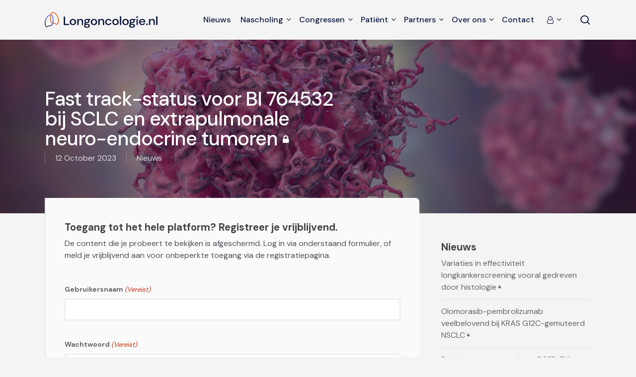

--- FILE ---
content_type: text/html; charset=UTF-8
request_url: https://longoncologie.nl/fast-track-status-voor-bi-764532-bij-sclc-en-extrapulmonale-neuro-endocrine-tumoren/
body_size: 17019
content:
<!doctype html>
<html lang="nl-NL" class="no-js">
<head>
	<meta charset="UTF-8">
	<meta name="viewport" content="width=device-width, initial-scale=1, maximum-scale=1, user-scalable=0" /><meta name='robots' content='index, follow, max-image-preview:large, max-snippet:-1, max-video-preview:-1' />
	<style>img:is([sizes="auto" i], [sizes^="auto," i]) { contain-intrinsic-size: 3000px 1500px }</style>
	
<!-- Google Tag Manager for WordPress by gtm4wp.com -->
<script data-cfasync="false" data-pagespeed-no-defer>
	var gtm4wp_datalayer_name = "dataLayer";
	var dataLayer = dataLayer || [];
</script>
<!-- End Google Tag Manager for WordPress by gtm4wp.com -->
	<!-- This site is optimized with the Yoast SEO Premium plugin v26.3 (Yoast SEO v26.4) - https://yoast.com/wordpress/plugins/seo/ -->
	<title>Fast track-status voor BI 764532 bij SCLC en extrapulmonale neuro-endocrine tumoren - Longoncologie.nl</title>
	<link rel="canonical" href="https://longoncologie.nl/fast-track-status-voor-bi-764532-bij-sclc-en-extrapulmonale-neuro-endocrine-tumoren/" />
	<meta property="og:locale" content="nl_NL" />
	<meta property="og:type" content="article" />
	<meta property="og:title" content="Fast track-status voor BI 764532 bij SCLC en extrapulmonale neuro-endocrine tumoren" />
	<meta property="og:description" content="De FDA heeft fast track designation toegekend aan BI 764532 voor de behandeling van patiënten met uitgebreid SCLC met ziekteprogressie na minimaal twee eerdere lijnen behandeling waaronder op platina gebaseerde..." />
	<meta property="og:url" content="https://longoncologie.nl/fast-track-status-voor-bi-764532-bij-sclc-en-extrapulmonale-neuro-endocrine-tumoren/" />
	<meta property="og:site_name" content="Longoncologie.nl" />
	<meta property="article:published_time" content="2023-10-12T07:12:15+00:00" />
	<meta property="og:image" content="https://longoncologie.nl/app/uploads/2023/02/Lung-cancer-044154021.jpg" />
	<meta property="og:image:width" content="800" />
	<meta property="og:image:height" content="533" />
	<meta property="og:image:type" content="image/jpeg" />
	<meta name="author" content="donald macchain" />
	<meta name="twitter:card" content="summary_large_image" />
	<meta name="twitter:label1" content="Geschreven door" />
	<meta name="twitter:data1" content="donald macchain" />
	<meta name="twitter:label2" content="Geschatte leestijd" />
	<meta name="twitter:data2" content="2 minutes" />
	<script type="application/ld+json" class="yoast-schema-graph">{"@context":"https://schema.org","@graph":[{"@type":"Article","@id":"https://longoncologie.nl/fast-track-status-voor-bi-764532-bij-sclc-en-extrapulmonale-neuro-endocrine-tumoren/#article","isPartOf":{"@id":"https://longoncologie.nl/fast-track-status-voor-bi-764532-bij-sclc-en-extrapulmonale-neuro-endocrine-tumoren/"},"author":{"name":"donald macchain","@id":"http://longoncologie.nl/#/schema/person/b221750758f045f100afb489d5317f28"},"headline":"Fast track-status voor BI 764532 bij SCLC en extrapulmonale neuro-endocrine tumoren","datePublished":"2023-10-12T07:12:15+00:00","mainEntityOfPage":{"@id":"https://longoncologie.nl/fast-track-status-voor-bi-764532-bij-sclc-en-extrapulmonale-neuro-endocrine-tumoren/"},"wordCount":235,"publisher":{"@id":"http://longoncologie.nl/#organization"},"image":{"@id":"https://longoncologie.nl/fast-track-status-voor-bi-764532-bij-sclc-en-extrapulmonale-neuro-endocrine-tumoren/#primaryimage"},"thumbnailUrl":"https://longoncologie.nl/app/uploads/2023/02/Lung-cancer-044154021.jpg","keywords":["ctDNA","diagnostiek","nsclc"],"articleSection":["Nieuws"],"inLanguage":"nl-NL"},{"@type":"WebPage","@id":"https://longoncologie.nl/fast-track-status-voor-bi-764532-bij-sclc-en-extrapulmonale-neuro-endocrine-tumoren/","url":"https://longoncologie.nl/fast-track-status-voor-bi-764532-bij-sclc-en-extrapulmonale-neuro-endocrine-tumoren/","name":"Fast track-status voor BI 764532 bij SCLC en extrapulmonale neuro-endocrine tumoren - Longoncologie.nl","isPartOf":{"@id":"http://longoncologie.nl/#website"},"primaryImageOfPage":{"@id":"https://longoncologie.nl/fast-track-status-voor-bi-764532-bij-sclc-en-extrapulmonale-neuro-endocrine-tumoren/#primaryimage"},"image":{"@id":"https://longoncologie.nl/fast-track-status-voor-bi-764532-bij-sclc-en-extrapulmonale-neuro-endocrine-tumoren/#primaryimage"},"thumbnailUrl":"https://longoncologie.nl/app/uploads/2023/02/Lung-cancer-044154021.jpg","datePublished":"2023-10-12T07:12:15+00:00","breadcrumb":{"@id":"https://longoncologie.nl/fast-track-status-voor-bi-764532-bij-sclc-en-extrapulmonale-neuro-endocrine-tumoren/#breadcrumb"},"inLanguage":"nl-NL","potentialAction":[{"@type":"ReadAction","target":["https://longoncologie.nl/fast-track-status-voor-bi-764532-bij-sclc-en-extrapulmonale-neuro-endocrine-tumoren/"]}]},{"@type":"ImageObject","inLanguage":"nl-NL","@id":"https://longoncologie.nl/fast-track-status-voor-bi-764532-bij-sclc-en-extrapulmonale-neuro-endocrine-tumoren/#primaryimage","url":"https://longoncologie.nl/app/uploads/2023/02/Lung-cancer-044154021.jpg","contentUrl":"https://longoncologie.nl/app/uploads/2023/02/Lung-cancer-044154021.jpg","width":800,"height":533},{"@type":"BreadcrumbList","@id":"https://longoncologie.nl/fast-track-status-voor-bi-764532-bij-sclc-en-extrapulmonale-neuro-endocrine-tumoren/#breadcrumb","itemListElement":[{"@type":"ListItem","position":1,"name":"","item":"https://longoncologie.nl/"},{"@type":"ListItem","position":2,"name":"Fast track-status voor BI 764532 bij SCLC en extrapulmonale neuro-endocrine tumoren"}]},{"@type":"WebSite","@id":"http://longoncologie.nl/#website","url":"http://longoncologie.nl/","name":"Longoncologie.nl","description":"","publisher":{"@id":"http://longoncologie.nl/#organization"},"potentialAction":[{"@type":"SearchAction","target":{"@type":"EntryPoint","urlTemplate":"http://longoncologie.nl/?s={search_term_string}"},"query-input":{"@type":"PropertyValueSpecification","valueRequired":true,"valueName":"search_term_string"}}],"inLanguage":"nl-NL"},{"@type":"Organization","@id":"http://longoncologie.nl/#organization","name":"Longoncologie.nl","url":"http://longoncologie.nl/","logo":{"@type":"ImageObject","inLanguage":"nl-NL","@id":"http://longoncologie.nl/#/schema/logo/image/","url":"https://longoncologie.nl/app/uploads/2023/01/logo-longoncologie.svg","contentUrl":"https://longoncologie.nl/app/uploads/2023/01/logo-longoncologie.svg","width":167,"height":28,"caption":"Longoncologie.nl"},"image":{"@id":"http://longoncologie.nl/#/schema/logo/image/"}},{"@type":"Person","@id":"http://longoncologie.nl/#/schema/person/b221750758f045f100afb489d5317f28","name":"donald macchain","image":{"@type":"ImageObject","inLanguage":"nl-NL","@id":"http://longoncologie.nl/#/schema/person/image/","url":"https://secure.gravatar.com/avatar/e2bc10b7d31e212520ce46f64c99bc91ab00a0ccd87adbf3f2c28f7919d5e95b?s=96&d=mm&r=g","contentUrl":"https://secure.gravatar.com/avatar/e2bc10b7d31e212520ce46f64c99bc91ab00a0ccd87adbf3f2c28f7919d5e95b?s=96&d=mm&r=g","caption":"donald macchain"}}]}</script>
	<!-- / Yoast SEO Premium plugin. -->


<link rel='dns-prefetch' href='//fonts.googleapis.com' />
<link href='https://fonts.gstatic.com' crossorigin rel='preconnect' />
<link rel="alternate" type="application/rss+xml" title="Longoncologie.nl &raquo; Feed" href="https://longoncologie.nl/feed/" />
<link rel="alternate" type="application/rss+xml" title="Longoncologie.nl &raquo; Comments Feed" href="https://longoncologie.nl/comments/feed/" />
<style id='wp-emoji-styles-inline-css' type='text/css'>

	img.wp-smiley, img.emoji {
		display: inline !important;
		border: none !important;
		box-shadow: none !important;
		height: 1em !important;
		width: 1em !important;
		margin: 0 0.07em !important;
		vertical-align: -0.1em !important;
		background: none !important;
		padding: 0 !important;
	}
</style>
<link rel='stylesheet' id='wp-block-library-css' href='https://longoncologie.nl/wp/wp-includes/css/dist/block-library/style.min.css?ver=6.8.3' type='text/css' media='all' />
<style id='global-styles-inline-css' type='text/css'>
:root{--wp--preset--aspect-ratio--square: 1;--wp--preset--aspect-ratio--4-3: 4/3;--wp--preset--aspect-ratio--3-4: 3/4;--wp--preset--aspect-ratio--3-2: 3/2;--wp--preset--aspect-ratio--2-3: 2/3;--wp--preset--aspect-ratio--16-9: 16/9;--wp--preset--aspect-ratio--9-16: 9/16;--wp--preset--color--black: #000000;--wp--preset--color--cyan-bluish-gray: #abb8c3;--wp--preset--color--white: #ffffff;--wp--preset--color--pale-pink: #f78da7;--wp--preset--color--vivid-red: #cf2e2e;--wp--preset--color--luminous-vivid-orange: #ff6900;--wp--preset--color--luminous-vivid-amber: #fcb900;--wp--preset--color--light-green-cyan: #7bdcb5;--wp--preset--color--vivid-green-cyan: #00d084;--wp--preset--color--pale-cyan-blue: #8ed1fc;--wp--preset--color--vivid-cyan-blue: #0693e3;--wp--preset--color--vivid-purple: #9b51e0;--wp--preset--gradient--vivid-cyan-blue-to-vivid-purple: linear-gradient(135deg,rgba(6,147,227,1) 0%,rgb(155,81,224) 100%);--wp--preset--gradient--light-green-cyan-to-vivid-green-cyan: linear-gradient(135deg,rgb(122,220,180) 0%,rgb(0,208,130) 100%);--wp--preset--gradient--luminous-vivid-amber-to-luminous-vivid-orange: linear-gradient(135deg,rgba(252,185,0,1) 0%,rgba(255,105,0,1) 100%);--wp--preset--gradient--luminous-vivid-orange-to-vivid-red: linear-gradient(135deg,rgba(255,105,0,1) 0%,rgb(207,46,46) 100%);--wp--preset--gradient--very-light-gray-to-cyan-bluish-gray: linear-gradient(135deg,rgb(238,238,238) 0%,rgb(169,184,195) 100%);--wp--preset--gradient--cool-to-warm-spectrum: linear-gradient(135deg,rgb(74,234,220) 0%,rgb(151,120,209) 20%,rgb(207,42,186) 40%,rgb(238,44,130) 60%,rgb(251,105,98) 80%,rgb(254,248,76) 100%);--wp--preset--gradient--blush-light-purple: linear-gradient(135deg,rgb(255,206,236) 0%,rgb(152,150,240) 100%);--wp--preset--gradient--blush-bordeaux: linear-gradient(135deg,rgb(254,205,165) 0%,rgb(254,45,45) 50%,rgb(107,0,62) 100%);--wp--preset--gradient--luminous-dusk: linear-gradient(135deg,rgb(255,203,112) 0%,rgb(199,81,192) 50%,rgb(65,88,208) 100%);--wp--preset--gradient--pale-ocean: linear-gradient(135deg,rgb(255,245,203) 0%,rgb(182,227,212) 50%,rgb(51,167,181) 100%);--wp--preset--gradient--electric-grass: linear-gradient(135deg,rgb(202,248,128) 0%,rgb(113,206,126) 100%);--wp--preset--gradient--midnight: linear-gradient(135deg,rgb(2,3,129) 0%,rgb(40,116,252) 100%);--wp--preset--font-size--small: 13px;--wp--preset--font-size--medium: 20px;--wp--preset--font-size--large: 36px;--wp--preset--font-size--x-large: 42px;--wp--preset--spacing--20: 0.44rem;--wp--preset--spacing--30: 0.67rem;--wp--preset--spacing--40: 1rem;--wp--preset--spacing--50: 1.5rem;--wp--preset--spacing--60: 2.25rem;--wp--preset--spacing--70: 3.38rem;--wp--preset--spacing--80: 5.06rem;--wp--preset--shadow--natural: 6px 6px 9px rgba(0, 0, 0, 0.2);--wp--preset--shadow--deep: 12px 12px 50px rgba(0, 0, 0, 0.4);--wp--preset--shadow--sharp: 6px 6px 0px rgba(0, 0, 0, 0.2);--wp--preset--shadow--outlined: 6px 6px 0px -3px rgba(255, 255, 255, 1), 6px 6px rgba(0, 0, 0, 1);--wp--preset--shadow--crisp: 6px 6px 0px rgba(0, 0, 0, 1);}:root { --wp--style--global--content-size: 1300px;--wp--style--global--wide-size: 1300px; }:where(body) { margin: 0; }.wp-site-blocks > .alignleft { float: left; margin-right: 2em; }.wp-site-blocks > .alignright { float: right; margin-left: 2em; }.wp-site-blocks > .aligncenter { justify-content: center; margin-left: auto; margin-right: auto; }:where(.is-layout-flex){gap: 0.5em;}:where(.is-layout-grid){gap: 0.5em;}.is-layout-flow > .alignleft{float: left;margin-inline-start: 0;margin-inline-end: 2em;}.is-layout-flow > .alignright{float: right;margin-inline-start: 2em;margin-inline-end: 0;}.is-layout-flow > .aligncenter{margin-left: auto !important;margin-right: auto !important;}.is-layout-constrained > .alignleft{float: left;margin-inline-start: 0;margin-inline-end: 2em;}.is-layout-constrained > .alignright{float: right;margin-inline-start: 2em;margin-inline-end: 0;}.is-layout-constrained > .aligncenter{margin-left: auto !important;margin-right: auto !important;}.is-layout-constrained > :where(:not(.alignleft):not(.alignright):not(.alignfull)){max-width: var(--wp--style--global--content-size);margin-left: auto !important;margin-right: auto !important;}.is-layout-constrained > .alignwide{max-width: var(--wp--style--global--wide-size);}body .is-layout-flex{display: flex;}.is-layout-flex{flex-wrap: wrap;align-items: center;}.is-layout-flex > :is(*, div){margin: 0;}body .is-layout-grid{display: grid;}.is-layout-grid > :is(*, div){margin: 0;}body{padding-top: 0px;padding-right: 0px;padding-bottom: 0px;padding-left: 0px;}:root :where(.wp-element-button, .wp-block-button__link){background-color: #32373c;border-width: 0;color: #fff;font-family: inherit;font-size: inherit;line-height: inherit;padding: calc(0.667em + 2px) calc(1.333em + 2px);text-decoration: none;}.has-black-color{color: var(--wp--preset--color--black) !important;}.has-cyan-bluish-gray-color{color: var(--wp--preset--color--cyan-bluish-gray) !important;}.has-white-color{color: var(--wp--preset--color--white) !important;}.has-pale-pink-color{color: var(--wp--preset--color--pale-pink) !important;}.has-vivid-red-color{color: var(--wp--preset--color--vivid-red) !important;}.has-luminous-vivid-orange-color{color: var(--wp--preset--color--luminous-vivid-orange) !important;}.has-luminous-vivid-amber-color{color: var(--wp--preset--color--luminous-vivid-amber) !important;}.has-light-green-cyan-color{color: var(--wp--preset--color--light-green-cyan) !important;}.has-vivid-green-cyan-color{color: var(--wp--preset--color--vivid-green-cyan) !important;}.has-pale-cyan-blue-color{color: var(--wp--preset--color--pale-cyan-blue) !important;}.has-vivid-cyan-blue-color{color: var(--wp--preset--color--vivid-cyan-blue) !important;}.has-vivid-purple-color{color: var(--wp--preset--color--vivid-purple) !important;}.has-black-background-color{background-color: var(--wp--preset--color--black) !important;}.has-cyan-bluish-gray-background-color{background-color: var(--wp--preset--color--cyan-bluish-gray) !important;}.has-white-background-color{background-color: var(--wp--preset--color--white) !important;}.has-pale-pink-background-color{background-color: var(--wp--preset--color--pale-pink) !important;}.has-vivid-red-background-color{background-color: var(--wp--preset--color--vivid-red) !important;}.has-luminous-vivid-orange-background-color{background-color: var(--wp--preset--color--luminous-vivid-orange) !important;}.has-luminous-vivid-amber-background-color{background-color: var(--wp--preset--color--luminous-vivid-amber) !important;}.has-light-green-cyan-background-color{background-color: var(--wp--preset--color--light-green-cyan) !important;}.has-vivid-green-cyan-background-color{background-color: var(--wp--preset--color--vivid-green-cyan) !important;}.has-pale-cyan-blue-background-color{background-color: var(--wp--preset--color--pale-cyan-blue) !important;}.has-vivid-cyan-blue-background-color{background-color: var(--wp--preset--color--vivid-cyan-blue) !important;}.has-vivid-purple-background-color{background-color: var(--wp--preset--color--vivid-purple) !important;}.has-black-border-color{border-color: var(--wp--preset--color--black) !important;}.has-cyan-bluish-gray-border-color{border-color: var(--wp--preset--color--cyan-bluish-gray) !important;}.has-white-border-color{border-color: var(--wp--preset--color--white) !important;}.has-pale-pink-border-color{border-color: var(--wp--preset--color--pale-pink) !important;}.has-vivid-red-border-color{border-color: var(--wp--preset--color--vivid-red) !important;}.has-luminous-vivid-orange-border-color{border-color: var(--wp--preset--color--luminous-vivid-orange) !important;}.has-luminous-vivid-amber-border-color{border-color: var(--wp--preset--color--luminous-vivid-amber) !important;}.has-light-green-cyan-border-color{border-color: var(--wp--preset--color--light-green-cyan) !important;}.has-vivid-green-cyan-border-color{border-color: var(--wp--preset--color--vivid-green-cyan) !important;}.has-pale-cyan-blue-border-color{border-color: var(--wp--preset--color--pale-cyan-blue) !important;}.has-vivid-cyan-blue-border-color{border-color: var(--wp--preset--color--vivid-cyan-blue) !important;}.has-vivid-purple-border-color{border-color: var(--wp--preset--color--vivid-purple) !important;}.has-vivid-cyan-blue-to-vivid-purple-gradient-background{background: var(--wp--preset--gradient--vivid-cyan-blue-to-vivid-purple) !important;}.has-light-green-cyan-to-vivid-green-cyan-gradient-background{background: var(--wp--preset--gradient--light-green-cyan-to-vivid-green-cyan) !important;}.has-luminous-vivid-amber-to-luminous-vivid-orange-gradient-background{background: var(--wp--preset--gradient--luminous-vivid-amber-to-luminous-vivid-orange) !important;}.has-luminous-vivid-orange-to-vivid-red-gradient-background{background: var(--wp--preset--gradient--luminous-vivid-orange-to-vivid-red) !important;}.has-very-light-gray-to-cyan-bluish-gray-gradient-background{background: var(--wp--preset--gradient--very-light-gray-to-cyan-bluish-gray) !important;}.has-cool-to-warm-spectrum-gradient-background{background: var(--wp--preset--gradient--cool-to-warm-spectrum) !important;}.has-blush-light-purple-gradient-background{background: var(--wp--preset--gradient--blush-light-purple) !important;}.has-blush-bordeaux-gradient-background{background: var(--wp--preset--gradient--blush-bordeaux) !important;}.has-luminous-dusk-gradient-background{background: var(--wp--preset--gradient--luminous-dusk) !important;}.has-pale-ocean-gradient-background{background: var(--wp--preset--gradient--pale-ocean) !important;}.has-electric-grass-gradient-background{background: var(--wp--preset--gradient--electric-grass) !important;}.has-midnight-gradient-background{background: var(--wp--preset--gradient--midnight) !important;}.has-small-font-size{font-size: var(--wp--preset--font-size--small) !important;}.has-medium-font-size{font-size: var(--wp--preset--font-size--medium) !important;}.has-large-font-size{font-size: var(--wp--preset--font-size--large) !important;}.has-x-large-font-size{font-size: var(--wp--preset--font-size--x-large) !important;}
:where(.wp-block-post-template.is-layout-flex){gap: 1.25em;}:where(.wp-block-post-template.is-layout-grid){gap: 1.25em;}
:where(.wp-block-columns.is-layout-flex){gap: 2em;}:where(.wp-block-columns.is-layout-grid){gap: 2em;}
:root :where(.wp-block-pullquote){font-size: 1.5em;line-height: 1.6;}
</style>
<link rel='stylesheet' id='app.modern.css-css' href='https://longoncologie.nl/app/themes/longoncologie/dist/styles/app.modern.css?ver=7d9707c07ad44618195c527160d723c8' type='text/css' media='all' />
<link rel='stylesheet' id='font-awesome-css' href='https://longoncologie.nl/app/themes/salient/css/font-awesome-legacy.min.css?ver=4.7.1' type='text/css' media='all' />
<link rel='stylesheet' id='salient-grid-system-css' href='https://longoncologie.nl/app/themes/salient/css/build/grid-system.css?ver=17.4.1' type='text/css' media='all' />
<link rel='stylesheet' id='main-styles-css' href='https://longoncologie.nl/app/themes/salient/css/build/style.css?ver=17.4.1' type='text/css' media='all' />
<link rel='stylesheet' id='nectar-single-styles-css' href='https://longoncologie.nl/app/themes/salient/css/build/single.css?ver=17.4.1' type='text/css' media='all' />
<link rel='stylesheet' id='nectar_default_font_open_sans-css' href='https://fonts.googleapis.com/css?family=Open+Sans%3A300%2C400%2C600%2C700&#038;subset=latin%2Clatin-ext' type='text/css' media='all' />
<link rel='stylesheet' id='responsive-css' href='https://longoncologie.nl/app/themes/salient/css/build/responsive.css?ver=17.4.1' type='text/css' media='all' />
<link rel='stylesheet' id='skin-material-css' href='https://longoncologie.nl/app/themes/salient/css/build/skin-material.css?ver=17.4.1' type='text/css' media='all' />
<link rel='stylesheet' id='salient-wp-menu-dynamic-css' href='https://longoncologie.nl/app/uploads/salient/menu-dynamic.css?ver=57674' type='text/css' media='all' />
<link rel='stylesheet' id='js_composer_front-css' href='https://longoncologie.nl/app/themes/salient/css/build/plugins/js_composer.css?ver=17.4.1' type='text/css' media='all' />
<link rel='stylesheet' id='dynamic-css-css' href='https://longoncologie.nl/app/themes/salient/css/salient-dynamic-styles.css?ver=98236' type='text/css' media='all' />
<style id='dynamic-css-inline-css' type='text/css'>
@media only screen and (min-width:1000px){body #ajax-content-wrap.no-scroll{min-height:calc(100vh - 80px);height:calc(100vh - 80px)!important;}}@media only screen and (min-width:1000px){#page-header-wrap.fullscreen-header,#page-header-wrap.fullscreen-header #page-header-bg,html:not(.nectar-box-roll-loaded) .nectar-box-roll > #page-header-bg.fullscreen-header,.nectar_fullscreen_zoom_recent_projects,#nectar_fullscreen_rows:not(.afterLoaded) > div{height:calc(100vh - 79px);}.wpb_row.vc_row-o-full-height.top-level,.wpb_row.vc_row-o-full-height.top-level > .col.span_12{min-height:calc(100vh - 79px);}html:not(.nectar-box-roll-loaded) .nectar-box-roll > #page-header-bg.fullscreen-header{top:80px;}.nectar-slider-wrap[data-fullscreen="true"]:not(.loaded),.nectar-slider-wrap[data-fullscreen="true"]:not(.loaded) .swiper-container{height:calc(100vh - 78px)!important;}.admin-bar .nectar-slider-wrap[data-fullscreen="true"]:not(.loaded),.admin-bar .nectar-slider-wrap[data-fullscreen="true"]:not(.loaded) .swiper-container{height:calc(100vh - 78px - 32px)!important;}}.admin-bar[class*="page-template-template-no-header"] .wpb_row.vc_row-o-full-height.top-level,.admin-bar[class*="page-template-template-no-header"] .wpb_row.vc_row-o-full-height.top-level > .col.span_12{min-height:calc(100vh - 32px);}body[class*="page-template-template-no-header"] .wpb_row.vc_row-o-full-height.top-level,body[class*="page-template-template-no-header"] .wpb_row.vc_row-o-full-height.top-level > .col.span_12{min-height:100vh;}@media only screen and (max-width:999px){.using-mobile-browser #nectar_fullscreen_rows:not(.afterLoaded):not([data-mobile-disable="on"]) > div{height:calc(100vh - 100px);}.using-mobile-browser .wpb_row.vc_row-o-full-height.top-level,.using-mobile-browser .wpb_row.vc_row-o-full-height.top-level > .col.span_12,[data-permanent-transparent="1"].using-mobile-browser .wpb_row.vc_row-o-full-height.top-level,[data-permanent-transparent="1"].using-mobile-browser .wpb_row.vc_row-o-full-height.top-level > .col.span_12{min-height:calc(100vh - 100px);}html:not(.nectar-box-roll-loaded) .nectar-box-roll > #page-header-bg.fullscreen-header,.nectar_fullscreen_zoom_recent_projects,.nectar-slider-wrap[data-fullscreen="true"]:not(.loaded),.nectar-slider-wrap[data-fullscreen="true"]:not(.loaded) .swiper-container,#nectar_fullscreen_rows:not(.afterLoaded):not([data-mobile-disable="on"]) > div{height:calc(100vh - 47px);}.wpb_row.vc_row-o-full-height.top-level,.wpb_row.vc_row-o-full-height.top-level > .col.span_12{min-height:calc(100vh - 47px);}body[data-transparent-header="false"] #ajax-content-wrap.no-scroll{min-height:calc(100vh - 47px);height:calc(100vh - 47px);}}.wpb_column.column_position_static,.wpb_column.column_position_static > .vc_column-inner{position:static;}.screen-reader-text,.nectar-skip-to-content:not(:focus){border:0;clip:rect(1px,1px,1px,1px);clip-path:inset(50%);height:1px;margin:-1px;overflow:hidden;padding:0;position:absolute!important;width:1px;word-wrap:normal!important;}.row .col img:not([srcset]){width:auto;}.row .col img.img-with-animation.nectar-lazy:not([srcset]){width:100%;}
body .nectar-flickity[data-control-style=material_pagination] .flickity-page-dots, 
body .nectar-flickity[data-controls=material_pagination] .flickity-page-dots {
    bottom: -2rem;
}

body .nectar-flickity.nectar-carousel[data-format=default] .flickity-slider .cell {
    padding: 0;
}
</style>
<link rel='stylesheet' id='salient-child-style-css' href='https://longoncologie.nl/app/themes/longoncologie/style.css?ver=17.4.1' type='text/css' media='all' />
<link rel='stylesheet' id='redux-google-fonts-salient_redux-css' href='https://fonts.googleapis.com/css?family=DM+Sans%3A500%2C400%2C700&#038;ver=6.8.3' type='text/css' media='all' />
<script type="text/javascript" src="https://longoncologie.nl/wp/wp-includes/js/jquery/jquery.min.js?ver=3.7.1" id="jquery-core-js"></script>
<script type="text/javascript" src="https://longoncologie.nl/wp/wp-includes/js/jquery/jquery-migrate.min.js?ver=3.4.1" id="jquery-migrate-js"></script>
<script></script><link rel="https://api.w.org/" href="https://longoncologie.nl/wp-json/" /><link rel="alternate" title="JSON" type="application/json" href="https://longoncologie.nl/wp-json/wp/v2/posts/2498" /><link rel="EditURI" type="application/rsd+xml" title="RSD" href="https://longoncologie.nl/wp/xmlrpc.php?rsd" />
<meta name="generator" content="WordPress 6.8.3" />
<link rel='shortlink' href='https://longoncologie.nl/?p=2498' />
<link rel="alternate" title="oEmbed (JSON)" type="application/json+oembed" href="https://longoncologie.nl/wp-json/oembed/1.0/embed?url=https%3A%2F%2Flongoncologie.nl%2Ffast-track-status-voor-bi-764532-bij-sclc-en-extrapulmonale-neuro-endocrine-tumoren%2F" />
<link rel="alternate" title="oEmbed (XML)" type="text/xml+oembed" href="https://longoncologie.nl/wp-json/oembed/1.0/embed?url=https%3A%2F%2Flongoncologie.nl%2Ffast-track-status-voor-bi-764532-bij-sclc-en-extrapulmonale-neuro-endocrine-tumoren%2F&#038;format=xml" />

<!-- Google Tag Manager for WordPress by gtm4wp.com -->
<!-- GTM Container placement set to automatic -->
<script data-cfasync="false" data-pagespeed-no-defer type="text/javascript">
	var dataLayer_content = {"pagePostType":"post","pagePostType2":"single-post","pageCategory":["nieuws"],"pageAttributes":["ctdna","diagnostiek","nsclc"],"pagePostAuthor":"donald macchain"};
	dataLayer.push( dataLayer_content );
</script>
<script data-cfasync="false" data-pagespeed-no-defer type="text/javascript">
(function(w,d,s,l,i){w[l]=w[l]||[];w[l].push({'gtm.start':
new Date().getTime(),event:'gtm.js'});var f=d.getElementsByTagName(s)[0],
j=d.createElement(s),dl=l!='dataLayer'?'&l='+l:'';j.async=true;j.src=
'//www.googletagmanager.com/gtm.js?id='+i+dl;f.parentNode.insertBefore(j,f);
})(window,document,'script','dataLayer','GTM-PBZLWVS');
</script>
<!-- End Google Tag Manager for WordPress by gtm4wp.com --><script type="text/javascript"> var root = document.getElementsByTagName( "html" )[0]; root.setAttribute( "class", "js" ); </script><meta name="generator" content="Powered by WPBakery Page Builder - drag and drop page builder for WordPress."/>
<link rel="icon" href="https://longoncologie.nl/app/uploads/2023/01/cropped-favicon-32x32.png" sizes="32x32" />
<link rel="icon" href="https://longoncologie.nl/app/uploads/2023/01/cropped-favicon-192x192.png" sizes="192x192" />
<link rel="apple-touch-icon" href="https://longoncologie.nl/app/uploads/2023/01/cropped-favicon-180x180.png" />
<meta name="msapplication-TileImage" content="https://longoncologie.nl/app/uploads/2023/01/cropped-favicon-270x270.png" />
<noscript><style> .wpb_animate_when_almost_visible { opacity: 1; }</style></noscript></head><body class="wp-singular post-template-default single single-post postid-2498 single-format-standard wp-theme-salient wp-child-theme-longoncologie material wpb-js-composer js-comp-ver-8.4.2 vc_responsive global-section-after-header-nav-active" data-footer-reveal="false" data-footer-reveal-shadow="none" data-header-format="default" data-body-border="off" data-boxed-style="" data-header-breakpoint="1260" data-dropdown-style="minimal" data-cae="easeOutCubic" data-cad="750" data-megamenu-width="contained" data-aie="none" data-ls="fancybox" data-apte="standard" data-hhun="0" data-fancy-form-rcs="default" data-form-style="default" data-form-submit="regular" data-is="minimal" data-button-style="slightly_rounded" data-user-account-button="false" data-flex-cols="true" data-col-gap="default" data-header-inherit-rc="false" data-header-search="true" data-animated-anchors="true" data-ajax-transitions="false" data-full-width-header="false" data-slide-out-widget-area="true" data-slide-out-widget-area-style="slide-out-from-right" data-user-set-ocm="off" data-loading-animation="none" data-bg-header="false" data-responsive="1" data-ext-responsive="true" data-ext-padding="90" data-header-resize="1" data-header-color="custom" data-transparent-header="false" data-cart="false" data-remove-m-parallax="" data-remove-m-video-bgs="" data-m-animate="0" data-force-header-trans-color="light" data-smooth-scrolling="0" data-permanent-transparent="false" >
	
	<script type="text/javascript">
	 (function(window, document) {

		document.documentElement.classList.remove("no-js");

		if(navigator.userAgent.match(/(Android|iPod|iPhone|iPad|BlackBerry|IEMobile|Opera Mini)/)) {
			document.body.className += " using-mobile-browser mobile ";
		}
		if(navigator.userAgent.match(/Mac/) && navigator.maxTouchPoints && navigator.maxTouchPoints > 2) {
			document.body.className += " using-ios-device ";
		}

		if( !("ontouchstart" in window) ) {

			var body = document.querySelector("body");
			var winW = window.innerWidth;
			var bodyW = body.clientWidth;

			if (winW > bodyW + 4) {
				body.setAttribute("style", "--scroll-bar-w: " + (winW - bodyW - 4) + "px");
			} else {
				body.setAttribute("style", "--scroll-bar-w: 0px");
			}
		}

	 })(window, document);
   </script>
<!-- GTM Container placement set to automatic -->
<!-- Google Tag Manager (noscript) -->
				<noscript><iframe src="https://www.googletagmanager.com/ns.html?id=GTM-PBZLWVS" height="0" width="0" style="display:none;visibility:hidden" aria-hidden="true"></iframe></noscript>
<!-- End Google Tag Manager (noscript) --><a href="#ajax-content-wrap" class="nectar-skip-to-content">Skip to main content</a><div class="ocm-effect-wrap"><div class="ocm-effect-wrap-inner">	
	<div id="header-space"  data-header-mobile-fixed='1'></div> 
	
		<div id="header-outer" data-has-menu="true" data-has-buttons="yes" data-header-button_style="default" data-using-pr-menu="false" data-mobile-fixed="1" data-ptnm="false" data-lhe="default" data-user-set-bg="#f4f4f5" data-format="default" data-permanent-transparent="false" data-megamenu-rt="0" data-remove-fixed="0" data-header-resize="1" data-cart="false" data-transparency-option="0" data-box-shadow="small" data-shrink-num="6" data-using-secondary="0" data-using-logo="1" data-logo-height="32" data-m-logo-height="24" data-padding="24" data-full-width="false" data-condense="false" >
		
<div id="search-outer" class="nectar">
	<div id="search">
		<div class="container">
			 <div id="search-box">
				 <div class="inner-wrap">
					 <div class="col span_12">
						  <form role="search" action="https://longoncologie.nl/" method="GET">
														 <input type="text" name="s" id="s" value="" aria-label="Search" placeholder="Zoeken" />
							 
						<span>Hit enter to search or ESC to close</span>
						<button aria-label="Search" class="search-box__button" type="submit">Search</button>						</form>
					</div><!--/span_12-->
				</div><!--/inner-wrap-->
			 </div><!--/search-box-->
			 <div id="close"><a href="#" role="button"><span class="screen-reader-text">Close Search</span>
				<span class="close-wrap"> <span class="close-line close-line1" role="presentation"></span> <span class="close-line close-line2" role="presentation"></span> </span>				 </a></div>
		 </div><!--/container-->
	</div><!--/search-->
</div><!--/search-outer-->

<header id="top" role="banner" aria-label="Main Menu">
	<div class="container">
		<div class="row">
			<div class="col span_3">
								<a id="logo" href="https://longoncologie.nl" data-supplied-ml-starting-dark="false" data-supplied-ml-starting="false" data-supplied-ml="false" >
					<img class="stnd skip-lazy dark-version" width="227" height="32" alt="Longoncologie.nl" src="https://longoncologie.nl/app/uploads/2023/01/Longoncologie-logo-color.svg"  />				</a>
							</div><!--/span_3-->

			<div class="col span_9 col_last">
									<div class="nectar-mobile-only mobile-header"><div class="inner"></div></div>
									<a class="mobile-search" href="#searchbox"><span class="nectar-icon icon-salient-search" aria-hidden="true"></span><span class="screen-reader-text">search</span></a>
														<div class="slide-out-widget-area-toggle mobile-icon slide-out-from-right" data-custom-color="false" data-icon-animation="simple-transform">
						<div> <a href="#slide-out-widget-area" role="button" aria-label="Navigation Menu" aria-expanded="false" class="closed">
							<span class="screen-reader-text">Menu</span><span aria-hidden="true"> <i class="lines-button x2"> <i class="lines"></i> </i> </span>						</a></div>
					</div>
				
									<nav aria-label="Main Menu">
													<ul class="sf-menu">
								<li id="menu-item-290" class="menu-item menu-item-type-post_type menu-item-object-page nectar-regular-menu-item menu-item-290"><a href="https://longoncologie.nl/nieuws/"><span class="menu-title-text">Nieuws</span></a><li id="menu-item-988" class="menu-item menu-item-type-post_type menu-item-object-page menu-item-has-children nectar-regular-menu-item sf-with-ul menu-item-988"><a href="https://longoncologie.nl/nascholing/" aria-haspopup="true" aria-expanded="false"><span class="menu-title-text">Nascholing</span><span class="sf-sub-indicator"><i class="fa fa-angle-down icon-in-menu" aria-hidden="true"></i></span></a>
<ul class="sub-menu">
	<li id="menu-item-987" class="menu-item menu-item-type-post_type menu-item-object-page menu-item-has-icon nectar-regular-menu-item menu-item-987"><a href="https://longoncologie.nl/nascholing/video/"><i class="nectar-menu-icon fa fa-video-camera" role="presentation"></i><span class="menu-title-text">Video&rsquo;s</span></a></li>
	<li id="menu-item-994" class="menu-item menu-item-type-post_type menu-item-object-page menu-item-has-icon nectar-regular-menu-item menu-item-994"><a href="https://longoncologie.nl/nascholing/podcasts/"><i class="nectar-menu-icon fa fa-podcast" role="presentation"></i><span class="menu-title-text">Podcasts</span></a></li>
	<li id="menu-item-993" class="menu-item menu-item-type-post_type menu-item-object-page menu-item-has-icon nectar-regular-menu-item menu-item-993"><a href="https://longoncologie.nl/nascholing/webinars/"><i class="nectar-menu-icon fa fa-youtube-play" role="presentation"></i><span class="menu-title-text">Webinars</span></a></li>
</ul>
</li><li id="menu-item-337" class="menu-item menu-item-type-custom menu-item-object-custom menu-item-has-children nectar-regular-menu-item sf-with-ul menu-item-337"><a href="#" aria-haspopup="true" aria-expanded="false"><span class="menu-title-text">Congressen</span><span class="sf-sub-indicator"><i class="fa fa-angle-down icon-in-menu" aria-hidden="true"></i></span></a>
<ul class="sub-menu">
	<li id="menu-item-507" class="menu-item menu-item-type-post_type menu-item-object-page menu-item-has-icon nectar-regular-menu-item menu-item-507"><a href="https://longoncologie.nl/agenda/"><i class="nectar-menu-icon fa fa-calendar" role="presentation"></i><span class="menu-title-text">Agenda</span></a></li>
	<li id="menu-item-746" class="menu-item menu-item-type-post_type menu-item-object-page menu-item-has-icon nectar-regular-menu-item menu-item-746"><a href="https://longoncologie.nl/congresnieuws/"><i class="nectar-menu-icon fa fa-newspaper-o" role="presentation"></i><span class="menu-title-text">Congresnieuws</span></a></li>
</ul>
</li><li id="menu-item-2915" class="menu-item menu-item-type-post_type menu-item-object-page menu-item-has-children nectar-regular-menu-item sf-with-ul menu-item-2915"><a href="https://longoncologie.nl/patient-nieuws/" aria-haspopup="true" aria-expanded="false"><span class="menu-title-text">Pati&euml;nt</span><span class="sf-sub-indicator"><i class="fa fa-angle-down icon-in-menu" aria-hidden="true"></i></span></a>
<ul class="sub-menu">
	<li id="menu-item-2913" class="menu-item menu-item-type-post_type menu-item-object-page nectar-regular-menu-item menu-item-2913"><a href="https://longoncologie.nl/patient-nieuws/"><span class="menu-title-text">Nieuws</span></a></li>
	<li id="menu-item-2912" class="menu-item menu-item-type-post_type menu-item-object-page nectar-regular-menu-item menu-item-2912"><a href="https://longoncologie.nl/longkanker-nederland/"><span class="menu-title-text">Longkanker Nederland</span></a></li>
</ul>
</li><li id="menu-item-2907" class="menu-item menu-item-type-post_type menu-item-object-page menu-item-has-children nectar-regular-menu-item sf-with-ul menu-item-2907"><a href="https://longoncologie.nl/educatieve-partners/" aria-haspopup="true" aria-expanded="false"><span class="menu-title-text">Partners</span><span class="sf-sub-indicator"><i class="fa fa-angle-down icon-in-menu" aria-hidden="true"></i></span></a>
<ul class="sub-menu">
	<li id="menu-item-2908" class="menu-item menu-item-type-post_type menu-item-object-page menu-item-has-icon nectar-regular-menu-item menu-item-2908"><a href="https://longoncologie.nl/educatieve-partners/"><i class="nectar-menu-icon fa fa-handshake-o" role="presentation"></i><span class="menu-title-text">Partners</span></a></li>
</ul>
</li><li id="menu-item-549" class="menu-item menu-item-type-post_type menu-item-object-page menu-item-has-children nectar-regular-menu-item sf-with-ul menu-item-549"><a href="https://longoncologie.nl/over-ons/" aria-haspopup="true" aria-expanded="false"><span class="menu-title-text">Over ons</span><span class="sf-sub-indicator"><i class="fa fa-angle-down icon-in-menu" aria-hidden="true"></i></span></a>
<ul class="sub-menu">
	<li id="menu-item-1707" class="menu-item menu-item-type-post_type menu-item-object-page menu-item-has-icon nectar-regular-menu-item menu-item-1707"><a href="https://longoncologie.nl/over-ons/"><i class="nectar-menu-icon fa fa-address-card-o" role="presentation"></i><span class="menu-title-text">Algemeen</span></a></li>
	<li id="menu-item-1706" class="menu-item menu-item-type-custom menu-item-object-custom menu-item-has-icon nectar-regular-menu-item menu-item-1706"><a href="/over-ons/#wetenschappelijke-advies-raad"><i class="nectar-menu-icon fa fa-users" role="presentation"></i><span class="menu-title-text">Advies Raad</span></a></li>
</ul>
</li><li id="menu-item-11" class="menu-item menu-item-type-post_type menu-item-object-page nectar-regular-menu-item menu-item-11"><a href="https://longoncologie.nl/?page_id=9"><span class="menu-title-text">Contact</span></a></li><li id="menu-item-2903" class="logged-out menu-item menu-item-type-custom menu-item-object-custom menu-item-has-children menu-item-has-icon menu-item-hidden-text nectar-regular-menu-item sf-with-ul menu-item-2903"><a aria-haspopup="true" aria-expanded="false"><i class="nectar-menu-icon fa fa-user-o" role="presentation"></i><span class="menu-title-text">Inloggen / registreren</span><span class="sf-sub-indicator"><i class="fa fa-angle-down icon-in-menu" aria-hidden="true"></i></span></a>
<ul class="sub-menu">
	<li id="menu-item-1237" class="logged-out menu-item menu-item-type-post_type menu-item-object-page nectar-regular-menu-item menu-item-1237"><a href="https://longoncologie.nl/registreren/"><span class="menu-title-text">Inloggen / Registreren</span></a></li>
</ul>
</li></li>
							</ul>
													<ul class="buttons sf-menu" data-user-set-ocm="off">

								<li id="search-btn"><div><a href="#searchbox"><span class="icon-salient-search" aria-hidden="true"></span><span class="screen-reader-text">search</span></a></div> </li>
							</ul>
						
					</nav>

					
				</div><!--/span_9-->

				
			</div><!--/row-->
					</div><!--/container-->
	</header>		
	</div>
		<div id="ajax-content-wrap">
<div class="nectar-global-section after-nav" role="contentinfo"><div class="container normal-container row">
		<div id="fws_696bce71a9abd"  data-column-margin="default" data-midnight="dark"  class="wpb_row vc_row-fluid vc_row full-width-section"  style="padding-top: 0px; padding-bottom: 0px; "><div class="row-bg-wrap" data-bg-animation="none" data-bg-animation-delay="" data-bg-overlay="false"><div class="inner-wrap row-bg-layer" ><div class="row-bg viewport-desktop"  style=""></div></div></div><div class="row_col_wrap_12 col span_12 dark left">
	<div  class="vc_col-sm-12 wpb_column column_container vc_column_container col no-extra-padding column_position_static inherit_tablet inherit_phone "  data-padding-pos="all" data-has-bg-color="false" data-bg-color="" data-bg-opacity="1" data-animation="" data-delay="0" >
		<div class="vc_column-inner" >
			<div class="wpb_wrapper">
				
<div class="wpb_text_column wpb_content_element " >
	<div class="wpb_wrapper">
		<span><span><a href="https://longoncologie.nl/"><i class="fa fa-home"></i></a></span> / <span class="breadcrumb_last" aria-current="page">Fast track-status voor BI 764532 bij SCLC en extrapulmonale neuro-endocrine tumoren</span></span>
	</div>
</div>




			</div> 
		</div>
	</div> 
</div></div>
</div></div><div id="page-header-wrap" data-animate-in-effect="none" data-midnight="light" class="" style="height: 350px;"><div id="page-header-bg" class="not-loaded  hentry" data-post-hs="default" data-padding-amt="normal" data-animate-in-effect="none" data-midnight="light" data-text-effect="" data-bg-pos="center" data-alignment="left" data-alignment-v="middle" data-parallax="0" data-height="350"  style="background-color: #000; height:350px;">            <div class="page-header-bg-image-wrap" id="nectar-page-header-p-wrap" data-parallax-speed="fast">
                <div class="page-header-bg-image" style="background-image: url(https://longoncologie.nl/app/uploads/2023/02/Lung-cancer-044154021.jpg);"></div>
            </div> 
        <div class="container"><img loading="lazy" class="hidden-social-img" src="https://longoncologie.nl/app/uploads/2023/02/Lung-cancer-044154021.jpg" alt="Fast track-status voor BI 764532 bij SCLC en extrapulmonale neuro-endocrine tumoren<i class='restricted-content fa fa-lock'></i>" style="display: none;" />
            <div class="row">
                <div class="col span_6 section-title blog-title" data-remove-post-date="0" data-remove-post-author="1" data-remove-post-comment-number="1">
                    <div class="inner-wrap">

                        
                        <h1 class="entry-title">Fast track-status voor BI 764532 bij SCLC en extrapulmonale neuro-endocrine tumoren<i class='restricted-content fa fa-lock'></i></h1>

                        

                                                    <div id="single-below-header" data-hide-on-mobile="false">
                                <span class="meta-author vcard author"><span class="fn"><span class="author-leading">By</span> <a href="https://longoncologie.nl/author/donald/" title="Posts by donald macchain" rel="author">donald macchain</a></span></span><span class="meta-date date updated">12 October 2023</span><span class="meta-category"><a href="https://longoncologie.nl/category/alle-nieuws/nieuws/">Nieuws</a></span>                            </div><!--/single-below-header-->
                        
                        
                            <div id="single-meta">

                                <div class="meta-comment-count">
                                    <a href="https://longoncologie.nl/fast-track-status-voor-bi-764532-bij-sclc-en-extrapulmonale-neuro-endocrine-tumoren/#respond"><i class="icon-default-style steadysets-icon-chat-3"></i> No Comments</a>
                                </div>

                                
                            </div><!--/single-meta-->

                                            </div>

                </div><!--/section-title-->
                            </div><!--/row-->

            

        </div>
        </div>

        </div>

<div class="container-wrap" data-midnight="dark" data-remove-post-date="0" data-remove-post-author="1" data-remove-post-comment-number="1">
    <div class="container main-content">

        
        <div class="row">

            
            <div class="post-area col  span_9" role="main">

                
<article id="post-2498" class="post-2498 post type-post status-publish format-standard has-post-thumbnail category-nieuws tag-ctdna tag-diagnostiek tag-nsclc">
  
  <div class="inner-wrap">

        <div class="post-content" data-hide-featured-media="1">
      
        <div class="content-inner">                <h3>Toegang tot het hele platform? Registreer je vrijblijvend.</h3>
                <p>De content die je probeert te bekijken is afgeschermd. Log in via onderstaand formulier, of meld je vrijblijvend aan voor onbeperkte toegang via de registratiepagina.</p>
                <div class='gf_browser_unknown gform_wrapper gf_login_form gravity-theme' id='gform_wrapper_0'><form method='post' id='gform_0'><input type='hidden' name='login_redirect' value='/fast-track-status-voor-bi-764532-bij-sclc-en-extrapulmonale-neuro-endocrine-tumoren/' /><div class='gform_body'><div id='gform_fields_login' class='gform_fields top_label'><div id="field_0_1" class="gfield gfield--type-text gfield_contains_required field_sublabel_below gfield--no-description field_description_below field_validation_below gfield_visibility_visible"  ><label class='gfield_label gform-field-label' for='input_1'>Gebruikersnaam<span class="gfield_required"><span class="gfield_required gfield_required_text">(Vereist)</span></span></label><div class='ginput_container ginput_container_text'><input name='input_1' id='input_1' type='text' value='' class=''     aria-required="true" aria-invalid="false"   /></div></div><div id="field_0_2" class="gfield gfield--type-text gfield_contains_required field_sublabel_below gfield--no-description field_description_below field_validation_below gfield_visibility_visible"  ><label class='gfield_label gform-field-label' for='input_2'>Wachtwoord<span class="gfield_required"><span class="gfield_required gfield_required_text">(Vereist)</span></span></label><div class='ginput_container ginput_container_text'><input name='input_2' id='input_2' type='password' value='' class=''     aria-required="true" aria-invalid="false"   /></div></div><div id="field_0_3" class="gfield gfield--type-remember_me field_sublabel_below gfield--no-description field_description_below hidden_label field_validation_below gfield_visibility_visible"  ><label class='gfield_label gform-field-label screen-reader-text gfield_label_before_complex' ></label><div class='ginput_container ginput_container_checkbox'><div class='gfield_checkbox' id='input_3'><div class='gchoice gchoice_3'>
						<input class='gfield-choice-input' name='input_3.1' type='checkbox'  value='1'  id='choice_3'   />
						<label for='choice_3' id='label_3'>Onthoud mij</label>
					</div></div></div></div></div></div>
        <div class='gform_footer top_label'> <input type='submit' id='gform_submit_button_0' class='gform_button button' onclick='gform.submission.handleButtonClick(this);' data-submission-type='submit' value='Inloggen'  /> 
            <input type='hidden' class='gform_hidden' name='gform_submission_method' data-js='gform_submission_method_0' value='postback' />
            <input type='hidden' class='gform_hidden' name='gform_theme' data-js='gform_theme_0' id='gform_theme_0' value='' />
            <input type='hidden' class='gform_hidden' name='gform_style_settings' data-js='gform_style_settings_0' id='gform_style_settings_0' value='' />
            <input type='hidden' class='gform_hidden' name='is_submit_0' value='1' />
            <input type='hidden' class='gform_hidden' name='gform_submit' value='0' />
            
            <input type='hidden' class='gform_hidden' name='gform_unique_id' value='' />
            <input type='hidden' class='gform_hidden' name='state_0' value='WyJbXSIsIjgzNDhmMjcyYmVkNjkxZTZjNWE1NDFkNzdiNzdlNzhjIl0=' />
            <input type='hidden' autocomplete='off' class='gform_hidden' name='gform_target_page_number_0' id='gform_target_page_number_0' value='0' />
            <input type='hidden' autocomplete='off' class='gform_hidden' name='gform_source_page_number_0' id='gform_source_page_number_0' value='1' />
            <input type='hidden' name='gform_field_values' value='' />
            
        </div></form></div><nav class="gf_login_links"><a href="https://longoncologie.nl/registreren/" title="Registreren">Registreren</a><br /><a href="https://longoncologie.nl/wp/wp-login.php?action=lostpassword" title="Wachtwoord vergeten">Wachtwoord vergeten</a><br /></nav>            </div>        
      </div><!--/post-content-->
      
    </div><!--/inner-wrap-->
    
</article>
            </div><!--/post-area-->

            
                <div id="sidebar" data-nectar-ss="false" class="col span_3 col_last">
                    <div id="block-3" class="widget widget_block">
<div class="wp-block-group is-layout-flow wp-block-group-is-layout-flow">
<h3 class="wp-block-heading">Nieuws</h3>


<ul class="wp-block-latest-posts__list wp-block-latest-posts"><li><a class="wp-block-latest-posts__post-title" href="https://longoncologie.nl/variaties-in-effectiviteit-longkankerscreening-vooral-gedreven-door-histologie/">Variaties in effectiviteit longkankerscreening vooral gedreven door histologie<i class='restricted-content fa fa-lock'></i></a></li>
<li><a class="wp-block-latest-posts__post-title" href="https://longoncologie.nl/olomorasib-pembrolizumab-veelbelovend-bij-kras-g12c-gemuteerd-nsclc/">Olomorasib-pembrolizumab veelbelovend bij KRAS G12C-gemuteerd NSCLC<i class='restricted-content fa fa-lock'></i></a></li>
<li><a class="wp-block-latest-posts__post-title" href="https://longoncologie.nl/primaire-tumorresectie-na-egfr-tki-geeft-veelbelovende-pfs-bij-gemetastaseerd-nsclc/">Primaire tumorresectie na EGFR-TKI geeft veelbelovende PFS bij gemetastaseerd NSCLC<i class='restricted-content fa fa-lock'></i></a></li>
<li><a class="wp-block-latest-posts__post-title" href="https://longoncologie.nl/geen-positieve-uitkomst-met-simultaan-durvalumab-en-ccrt-bij-niet-resectabel-nsclc/">Geen positieve uitkomst met simultaan durvalumab en cCRT bij niet-resectabel NSCLC<i class='restricted-content fa fa-lock'></i></a></li>
<li><a class="wp-block-latest-posts__post-title" href="https://longoncologie.nl/versnelde-fda-goedkeuring-voor-her2-tki-sevabertinib-bij-nsclc/">Versnelde FDA-goedkeuring voor HER2-TKI sevabertinib bij NSCLC<i class='restricted-content fa fa-lock'></i></a></li>
<li><a class="wp-block-latest-posts__post-title" href="https://longoncologie.nl/geen-verschil-in-behandelresultaten-bij-typen-platinum-voor-kleincellig-longkanker/">Geen verschil in behandelresultaten bij typen platinum voor kleincellig longkanker<i class='restricted-content fa fa-lock'></i></a></li>
<li><a class="wp-block-latest-posts__post-title" href="https://longoncologie.nl/nieuwe-paskwil-criteria-voor-alle-curatieve-studies/">Nieuwe PASKWIL-criteria voor alle curatieve studies<i class='restricted-content fa fa-lock'></i></a></li>
<li><a class="wp-block-latest-posts__post-title" href="https://longoncologie.nl/ciebom-durvalumab-na-chemoradiotherapie-bij-ls-sclc/">CieBOM &#8211; Durvalumab na chemoradiotherapie bij LS-SCLC<i class='restricted-content fa fa-lock'></i></a></li>
</ul>


<p><a href="https://longoncologie.nl/nieuws/" data-type="page" data-id="258">Alle nieuws</a></p>



<h3 class="wp-block-heading">Artikelen</h3>


<ul class="wp-block-latest-posts__list wp-block-latest-posts"><li><a class="wp-block-latest-posts__post-title" href="https://longoncologie.nl/recente-ontwikkelingen-in-de-behandeling-van-nsclc-met-gemuteerd-egfr/">Recente ontwikkelingen in de behandeling van NSCLC met gemuteerd EGFR<i class='restricted-content fa fa-lock'></i></a></li>
<li><a class="wp-block-latest-posts__post-title" href="https://longoncologie.nl/rol-van-neoadjuvant-nivolumab-bij-nsclc-bevindingen-in-de-checkmate-77t-en-checkmate-816-studies/">Rol van neoadjuvant nivolumab bij NSCLC: Bevindingen in de CheckMate 77T- en CheckMate 816-studies<i class='restricted-content fa fa-lock'></i></a></li>
</ul>


<p><a href="https://longoncologie.nl/nieuws/artikelen/" data-type="page" data-id="363">Alle artikelen</a></p>
</div>
</div><div id="block-33" class="widget widget_block">
<div class="wp-block-buttons is-layout-flex wp-block-buttons-is-layout-flex"></div>
</div>                </div><!--/sidebar-->

            
        </div><!--/row-->

        <div class="row">

            
            <div class="comments-section" data-author-bio="false">
                
<div class="comment-wrap " data-midnight="dark" data-comments-open="false">


			<!-- If comments are closed. -->
		<!--<p class="nocomments">Comments are closed.</p>-->

	


</div>            </div>

        </div><!--/row-->

    </div><!--/container main-content-->
    </div><!--/container-wrap-->


<div id="footer-outer" style="background-image:url(https://longoncologie.nl/app/uploads/2023/01/footer-5.svg);" data-midnight="light" data-cols="4" data-custom-color="true" data-disable-copyright="true" data-matching-section-color="false" data-copyright-line="false" data-using-bg-img="true" data-bg-img-overlay="0.8" data-full-width="false" data-using-widget-area="true" data-link-hover="default"role="contentinfo">
	
		
	<div id="footer-widgets" data-has-widgets="true" data-cols="4">
		
		<div class="container">
			
						
			<div class="row">
				
								
				<div class="col span_3">
					<div id="block-12" class="widget widget_block widget_media_image">
<figure class="wp-block-image size-full is-resized logo-footer"><img decoding="async" src="https://longoncologie.nl/app/uploads/2023/01/Longoncologie-logo-white-1.svg" alt="logo" class="wp-image-366" width="151" height="24"/></figure>
</div>					</div>
					
											
						<div class="col span_3">
							<div id="nav_menu-2" class="widget widget_nav_menu"><div class="menu-footer-container"><ul id="menu-footer" class="menu"><li id="menu-item-388" class="menu-item menu-item-type-post_type menu-item-object-page menu-item-388"><a href="https://longoncologie.nl/nieuws/">Nieuws</a></li>
<li id="menu-item-996" class="menu-item menu-item-type-post_type menu-item-object-page menu-item-996"><a href="https://longoncologie.nl/nascholing/">Nascholing</a></li>
<li id="menu-item-997" class="menu-item menu-item-type-post_type menu-item-object-page menu-item-997"><a href="https://longoncologie.nl/over-ons/">Over ons</a></li>
<li id="menu-item-1254" class="menu-item menu-item-type-post_type menu-item-object-page menu-item-1254"><a href="https://longoncologie.nl/congresnieuws/">Congresnieuws</a></li>
<li id="menu-item-4215" class="menu-item menu-item-type-custom menu-item-object-custom menu-item-4215"><a href="https://www.linkedin.com/company/longoncologie-nl">LinkedIn</a></li>
</ul></div></div>								
							</div>
							
												
						
													<div class="col span_3">
								<div id="nav_menu-3" class="widget widget_nav_menu"><div class="menu-legal-container"><ul id="menu-legal" class="menu"><li id="menu-item-1255" class="menu-item menu-item-type-post_type menu-item-object-page menu-item-1255"><a href="https://longoncologie.nl/registreren/">Registreren / Inloggen</a></li>
<li id="menu-item-395" class="menu-item menu-item-type-custom menu-item-object-custom menu-item-395"><a href="/privacy-disclaimer">Privacy disclaimer</a></li>
<li id="menu-item-396" class="menu-item menu-item-type-custom menu-item-object-custom menu-item-396"><a href="/cookies">Cookies</a></li>
<li id="menu-item-397" class="menu-item menu-item-type-custom menu-item-object-custom menu-item-397"><a href="/disclaimer">Disclaimer</a></li>
<li id="menu-item-398" class="menu-item menu-item-type-custom menu-item-object-custom menu-item-398"><a href="/copyright">Copyright</a></li>
</ul></div></div>									
								</div>
														
															<div class="col span_3">
									<div id="block-32" class="widget widget_block">
<h3 class="footer-title has-medium-font-size wp-block-heading">Contact</h3>
</div><div id="block-16" class="widget widget_block widget_text">
<p class="contact-text has-white-color has-text-color">Heb je vragen met betrekking tot longoncologie.nl? Neem gerust contact op.</p>
</div><div id="block-17" class="widget widget_block">
<div class="wp-block-buttons is-layout-flex wp-block-buttons-is-layout-flex">
<div class="wp-block-button has-custom-font-size is-style-outline is-style-outline--1" style="font-size:16px"><a class="wp-block-button__link wp-element-button" href="https://longoncologie.nl/contact/">Neem contact op</a></div>
</div>
</div>										
									</div>
																
							</div>
													</div><!--/container-->
					</div><!--/footer-widgets-->
					
						
</div><!--/footer-outer-->


	<div id="slide-out-widget-area-bg" class="slide-out-from-right dark">
				</div>

		<div id="slide-out-widget-area" role="dialog" aria-modal="true" aria-label="Off Canvas Menu" class="slide-out-from-right" data-dropdown-func="separate-dropdown-parent-link" data-back-txt="Back">

			<div class="inner-wrap">
			<div class="inner" data-prepend-menu-mobile="false">

				<a class="slide_out_area_close" href="#"><span class="screen-reader-text">Close Menu</span>
					<span class="close-wrap"> <span class="close-line close-line1" role="presentation"></span> <span class="close-line close-line2" role="presentation"></span> </span>				</a>


									<div class="off-canvas-menu-container mobile-only" role="navigation">

						
						<ul class="menu">
							<li class="menu-item menu-item-type-post_type menu-item-object-page menu-item-290"><a href="https://longoncologie.nl/nieuws/">Nieuws</a><li class="menu-item menu-item-type-post_type menu-item-object-page menu-item-has-children menu-item-988"><a href="https://longoncologie.nl/nascholing/" aria-haspopup="true" aria-expanded="false">Nascholing</a>
<ul class="sub-menu">
	<li class="menu-item menu-item-type-post_type menu-item-object-page menu-item-has-icon menu-item-987"><a href="https://longoncologie.nl/nascholing/video/"><i class="nectar-menu-icon fa fa-video-camera"></i><span class="menu-title-text">Video&rsquo;s</span></a></li>
	<li class="menu-item menu-item-type-post_type menu-item-object-page menu-item-has-icon menu-item-994"><a href="https://longoncologie.nl/nascholing/podcasts/"><i class="nectar-menu-icon fa fa-podcast"></i><span class="menu-title-text">Podcasts</span></a></li>
	<li class="menu-item menu-item-type-post_type menu-item-object-page menu-item-has-icon menu-item-993"><a href="https://longoncologie.nl/nascholing/webinars/"><i class="nectar-menu-icon fa fa-youtube-play"></i><span class="menu-title-text">Webinars</span></a></li>
</ul>
</li><li class="menu-item menu-item-type-custom menu-item-object-custom menu-item-has-children menu-item-337"><a href="#" aria-haspopup="true" aria-expanded="false">Congressen</a>
<ul class="sub-menu">
	<li class="menu-item menu-item-type-post_type menu-item-object-page menu-item-has-icon menu-item-507"><a href="https://longoncologie.nl/agenda/"><i class="nectar-menu-icon fa fa-calendar"></i><span class="menu-title-text">Agenda</span></a></li>
	<li class="menu-item menu-item-type-post_type menu-item-object-page menu-item-has-icon menu-item-746"><a href="https://longoncologie.nl/congresnieuws/"><i class="nectar-menu-icon fa fa-newspaper-o"></i><span class="menu-title-text">Congresnieuws</span></a></li>
</ul>
</li><li class="menu-item menu-item-type-post_type menu-item-object-page menu-item-has-children menu-item-2915"><a href="https://longoncologie.nl/patient-nieuws/" aria-haspopup="true" aria-expanded="false">Pati&euml;nt</a>
<ul class="sub-menu">
	<li class="menu-item menu-item-type-post_type menu-item-object-page menu-item-2913"><a href="https://longoncologie.nl/patient-nieuws/">Nieuws</a></li>
	<li class="menu-item menu-item-type-post_type menu-item-object-page menu-item-2912"><a href="https://longoncologie.nl/longkanker-nederland/">Longkanker Nederland</a></li>
</ul>
</li><li class="menu-item menu-item-type-post_type menu-item-object-page menu-item-has-children menu-item-2907"><a href="https://longoncologie.nl/educatieve-partners/" aria-haspopup="true" aria-expanded="false">Partners</a>
<ul class="sub-menu">
	<li class="menu-item menu-item-type-post_type menu-item-object-page menu-item-has-icon menu-item-2908"><a href="https://longoncologie.nl/educatieve-partners/"><i class="nectar-menu-icon fa fa-handshake-o"></i><span class="menu-title-text">Partners</span></a></li>
</ul>
</li><li class="menu-item menu-item-type-post_type menu-item-object-page menu-item-has-children menu-item-549"><a href="https://longoncologie.nl/over-ons/" aria-haspopup="true" aria-expanded="false">Over ons</a>
<ul class="sub-menu">
	<li class="menu-item menu-item-type-post_type menu-item-object-page menu-item-has-icon menu-item-1707"><a href="https://longoncologie.nl/over-ons/"><i class="nectar-menu-icon fa fa-address-card-o"></i><span class="menu-title-text">Algemeen</span></a></li>
	<li class="menu-item menu-item-type-custom menu-item-object-custom menu-item-has-icon menu-item-1706"><a href="/over-ons/#wetenschappelijke-advies-raad"><i class="nectar-menu-icon fa fa-users"></i><span class="menu-title-text">Advies Raad</span></a></li>
</ul>
</li><li class="menu-item menu-item-type-post_type menu-item-object-page menu-item-11"><a href="https://longoncologie.nl/?page_id=9">Contact</a></li><li class="logged-out menu-item menu-item-type-custom menu-item-object-custom menu-item-has-children menu-item-hidden-text menu-item-has-icon menu-item-2903"><a aria-haspopup="true" aria-expanded="false"><i class="nectar-menu-icon fa fa-user-o"></i><span class="menu-title-text">Inloggen / registreren</span></a>
<ul class="sub-menu">
	<li class="logged-out menu-item menu-item-type-post_type menu-item-object-page menu-item-1237"><a href="https://longoncologie.nl/registreren/">Inloggen / Registreren</a></li>
</ul>
</li></li>

						</ul>

						<ul class="menu secondary-header-items">
													</ul>
					</div>
					
				</div>

				<div class="bottom-meta-wrap"></div><!--/bottom-meta-wrap--></div> <!--/inner-wrap-->
				</div>
		
</div> <!--/ajax-content-wrap-->

	<a id="to-top" aria-label="Back to top" role="button" href="#" class="mobile-disabled"><i role="presentation" class="fa fa-angle-up"></i></a>
	</div></div><!--/ocm-effect-wrap--><script type="speculationrules">
{"prefetch":[{"source":"document","where":{"and":[{"href_matches":"\/*"},{"not":{"href_matches":["\/wp\/wp-*.php","\/wp\/wp-admin\/*","\/app\/uploads\/*","\/app\/*","\/app\/plugins\/*","\/app\/themes\/longoncologie\/*","\/app\/themes\/salient\/*","\/*\\?(.+)"]}},{"not":{"selector_matches":"a[rel~=\"nofollow\"]"}},{"not":{"selector_matches":".no-prefetch, .no-prefetch a"}}]},"eagerness":"conservative"}]}
</script>
<script id="wpb-modifications"> window.wpbCustomElement = 1; </script><link rel='stylesheet' id='gform_basic-css' href='https://longoncologie.nl/app/plugins/gravityforms/assets/css/dist/basic.min.css?ver=2.9.22' type='text/css' media='all' />
<link rel='stylesheet' id='gform_theme_components-css' href='https://longoncologie.nl/app/plugins/gravityforms/assets/css/dist/theme-components.min.css?ver=2.9.22' type='text/css' media='all' />
<link rel='stylesheet' id='gform_theme-css' href='https://longoncologie.nl/app/plugins/gravityforms/assets/css/dist/theme.min.css?ver=2.9.22' type='text/css' media='all' />
<style id='block-style-variation-styles-inline-css' type='text/css'>
:root :where(.wp-block-button.is-style-outline--1 .wp-block-button__link){background: transparent none;border-color: currentColor;border-width: 2px;border-style: solid;color: currentColor;padding-top: 0.667em;padding-right: 1.33em;padding-bottom: 0.667em;padding-left: 1.33em;}
</style>
<link data-pagespeed-no-defer data-nowprocket data-wpacu-skip data-no-optimize data-noptimize rel='stylesheet' id='main-styles-non-critical-css' href='https://longoncologie.nl/app/themes/salient/css/build/style-non-critical.css?ver=17.4.1' type='text/css' media='all' />
<link data-pagespeed-no-defer data-nowprocket data-wpacu-skip data-no-optimize data-noptimize rel='stylesheet' id='fancyBox-css' href='https://longoncologie.nl/app/themes/salient/css/build/plugins/jquery.fancybox.css?ver=3.3.1' type='text/css' media='all' />
<link data-pagespeed-no-defer data-nowprocket data-wpacu-skip data-no-optimize data-noptimize rel='stylesheet' id='nectar-ocm-core-css' href='https://longoncologie.nl/app/themes/salient/css/build/off-canvas/core.css?ver=17.4.1' type='text/css' media='all' />
<link data-pagespeed-no-defer data-nowprocket data-wpacu-skip data-no-optimize data-noptimize rel='stylesheet' id='nectar-ocm-slide-out-right-material-css' href='https://longoncologie.nl/app/themes/salient/css/build/off-canvas/slide-out-right-material.css?ver=17.4.1' type='text/css' media='all' />
<link data-pagespeed-no-defer data-nowprocket data-wpacu-skip data-no-optimize data-noptimize rel='stylesheet' id='nectar-ocm-slide-out-right-hover-css' href='https://longoncologie.nl/app/themes/salient/css/build/off-canvas/slide-out-right-hover.css?ver=17.4.1' type='text/css' media='all' />
<script type="text/javascript" id="rocket-browser-checker-js-after">
/* <![CDATA[ */
"use strict";var _createClass=function(){function defineProperties(target,props){for(var i=0;i<props.length;i++){var descriptor=props[i];descriptor.enumerable=descriptor.enumerable||!1,descriptor.configurable=!0,"value"in descriptor&&(descriptor.writable=!0),Object.defineProperty(target,descriptor.key,descriptor)}}return function(Constructor,protoProps,staticProps){return protoProps&&defineProperties(Constructor.prototype,protoProps),staticProps&&defineProperties(Constructor,staticProps),Constructor}}();function _classCallCheck(instance,Constructor){if(!(instance instanceof Constructor))throw new TypeError("Cannot call a class as a function")}var RocketBrowserCompatibilityChecker=function(){function RocketBrowserCompatibilityChecker(options){_classCallCheck(this,RocketBrowserCompatibilityChecker),this.passiveSupported=!1,this._checkPassiveOption(this),this.options=!!this.passiveSupported&&options}return _createClass(RocketBrowserCompatibilityChecker,[{key:"_checkPassiveOption",value:function(self){try{var options={get passive(){return!(self.passiveSupported=!0)}};window.addEventListener("test",null,options),window.removeEventListener("test",null,options)}catch(err){self.passiveSupported=!1}}},{key:"initRequestIdleCallback",value:function(){!1 in window&&(window.requestIdleCallback=function(cb){var start=Date.now();return setTimeout(function(){cb({didTimeout:!1,timeRemaining:function(){return Math.max(0,50-(Date.now()-start))}})},1)}),!1 in window&&(window.cancelIdleCallback=function(id){return clearTimeout(id)})}},{key:"isDataSaverModeOn",value:function(){return"connection"in navigator&&!0===navigator.connection.saveData}},{key:"supportsLinkPrefetch",value:function(){var elem=document.createElement("link");return elem.relList&&elem.relList.supports&&elem.relList.supports("prefetch")&&window.IntersectionObserver&&"isIntersecting"in IntersectionObserverEntry.prototype}},{key:"isSlowConnection",value:function(){return"connection"in navigator&&"effectiveType"in navigator.connection&&("2g"===navigator.connection.effectiveType||"slow-2g"===navigator.connection.effectiveType)}}]),RocketBrowserCompatibilityChecker}();
/* ]]> */
</script>
<script type="text/javascript" id="rocket-preload-links-js-extra">
/* <![CDATA[ */
var RocketPreloadLinksConfig = {"excludeUris":"\/(?:.+\/)?feed(?:\/(?:.+\/?)?)?$|\/(?:.+\/)?embed\/|\/(index.php\/)?(.*)wp-json(\/.*|$)|\/refer\/|\/go\/|\/recommend\/|\/recommends\/","usesTrailingSlash":"1","imageExt":"jpg|jpeg|gif|png|tiff|bmp|webp|avif|pdf|doc|docx|xls|xlsx|php","fileExt":"jpg|jpeg|gif|png|tiff|bmp|webp|avif|pdf|doc|docx|xls|xlsx|php|html|htm","siteUrl":"https:\/\/longoncologie.nl","onHoverDelay":"100","rateThrottle":"3"};
/* ]]> */
</script>
<script type="text/javascript" id="rocket-preload-links-js-after">
/* <![CDATA[ */
(function() {
"use strict";var r="function"==typeof Symbol&&"symbol"==typeof Symbol.iterator?function(e){return typeof e}:function(e){return e&&"function"==typeof Symbol&&e.constructor===Symbol&&e!==Symbol.prototype?"symbol":typeof e},e=function(){function i(e,t){for(var n=0;n<t.length;n++){var i=t[n];i.enumerable=i.enumerable||!1,i.configurable=!0,"value"in i&&(i.writable=!0),Object.defineProperty(e,i.key,i)}}return function(e,t,n){return t&&i(e.prototype,t),n&&i(e,n),e}}();function i(e,t){if(!(e instanceof t))throw new TypeError("Cannot call a class as a function")}var t=function(){function n(e,t){i(this,n),this.browser=e,this.config=t,this.options=this.browser.options,this.prefetched=new Set,this.eventTime=null,this.threshold=1111,this.numOnHover=0}return e(n,[{key:"init",value:function(){!this.browser.supportsLinkPrefetch()||this.browser.isDataSaverModeOn()||this.browser.isSlowConnection()||(this.regex={excludeUris:RegExp(this.config.excludeUris,"i"),images:RegExp(".("+this.config.imageExt+")$","i"),fileExt:RegExp(".("+this.config.fileExt+")$","i")},this._initListeners(this))}},{key:"_initListeners",value:function(e){-1<this.config.onHoverDelay&&document.addEventListener("mouseover",e.listener.bind(e),e.listenerOptions),document.addEventListener("mousedown",e.listener.bind(e),e.listenerOptions),document.addEventListener("touchstart",e.listener.bind(e),e.listenerOptions)}},{key:"listener",value:function(e){var t=e.target.closest("a"),n=this._prepareUrl(t);if(null!==n)switch(e.type){case"mousedown":case"touchstart":this._addPrefetchLink(n);break;case"mouseover":this._earlyPrefetch(t,n,"mouseout")}}},{key:"_earlyPrefetch",value:function(t,e,n){var i=this,r=setTimeout(function(){if(r=null,0===i.numOnHover)setTimeout(function(){return i.numOnHover=0},1e3);else if(i.numOnHover>i.config.rateThrottle)return;i.numOnHover++,i._addPrefetchLink(e)},this.config.onHoverDelay);t.addEventListener(n,function e(){t.removeEventListener(n,e,{passive:!0}),null!==r&&(clearTimeout(r),r=null)},{passive:!0})}},{key:"_addPrefetchLink",value:function(i){return this.prefetched.add(i.href),new Promise(function(e,t){var n=document.createElement("link");n.rel="prefetch",n.href=i.href,n.onload=e,n.onerror=t,document.head.appendChild(n)}).catch(function(){})}},{key:"_prepareUrl",value:function(e){if(null===e||"object"!==(void 0===e?"undefined":r(e))||!1 in e||-1===["http:","https:"].indexOf(e.protocol))return null;var t=e.href.substring(0,this.config.siteUrl.length),n=this._getPathname(e.href,t),i={original:e.href,protocol:e.protocol,origin:t,pathname:n,href:t+n};return this._isLinkOk(i)?i:null}},{key:"_getPathname",value:function(e,t){var n=t?e.substring(this.config.siteUrl.length):e;return n.startsWith("/")||(n="/"+n),this._shouldAddTrailingSlash(n)?n+"/":n}},{key:"_shouldAddTrailingSlash",value:function(e){return this.config.usesTrailingSlash&&!e.endsWith("/")&&!this.regex.fileExt.test(e)}},{key:"_isLinkOk",value:function(e){return null!==e&&"object"===(void 0===e?"undefined":r(e))&&(!this.prefetched.has(e.href)&&e.origin===this.config.siteUrl&&-1===e.href.indexOf("?")&&-1===e.href.indexOf("#")&&!this.regex.excludeUris.test(e.href)&&!this.regex.images.test(e.href))}}],[{key:"run",value:function(){"undefined"!=typeof RocketPreloadLinksConfig&&new n(new RocketBrowserCompatibilityChecker({capture:!0,passive:!0}),RocketPreloadLinksConfig).init()}}]),n}();t.run();
}());
/* ]]> */
</script>
<script type="text/javascript" src="https://longoncologie.nl/app/themes/longoncologie/dist/scripts/app.es6.js?ver=abbc34b1ad901175171b4511b7ce6700" id="app.es6.js-js"></script>
<script type="text/javascript" src="https://longoncologie.nl/app/themes/longoncologie/dist/scripts/app.es5.js?ver=3300780003e26285c40ee5d2937d7e9b" id="app.es5.js-js"></script>
<script type="text/javascript" src="https://longoncologie.nl/app/themes/salient/js/build/third-party/jquery.easing.min.js?ver=1.3" id="jquery-easing-js"></script>
<script type="text/javascript" src="https://longoncologie.nl/app/themes/salient/js/build/third-party/jquery.mousewheel.min.js?ver=3.1.13" id="jquery-mousewheel-js"></script>
<script type="text/javascript" src="https://longoncologie.nl/app/themes/salient/js/build/priority.js?ver=17.4.1" id="nectar_priority-js"></script>
<script type="text/javascript" src="https://longoncologie.nl/app/themes/salient/js/build/third-party/transit.min.js?ver=0.9.9" id="nectar-transit-js"></script>
<script type="text/javascript" src="https://longoncologie.nl/app/themes/salient/js/build/third-party/waypoints.js?ver=4.0.2" id="nectar-waypoints-js"></script>
<script type="text/javascript" src="https://longoncologie.nl/app/themes/salient/js/build/third-party/imagesLoaded.min.js?ver=4.1.4" id="imagesLoaded-js"></script>
<script type="text/javascript" src="https://longoncologie.nl/app/themes/salient/js/build/third-party/hoverintent.min.js?ver=1.9" id="hoverintent-js"></script>
<script type="text/javascript" src="https://longoncologie.nl/app/themes/salient/js/build/third-party/jquery.fancybox.js?ver=3.3.9" id="fancyBox-js"></script>
<script type="text/javascript" src="https://longoncologie.nl/app/themes/salient/js/build/third-party/anime.min.js?ver=4.5.1" id="anime-js"></script>
<script type="text/javascript" src="https://longoncologie.nl/app/themes/salient/js/build/third-party/superfish.js?ver=1.5.8" id="superfish-js"></script>
<script type="text/javascript" id="nectar-frontend-js-extra">
/* <![CDATA[ */
var nectarLove = {"ajaxurl":"https:\/\/longoncologie.nl\/wp\/wp-admin\/admin-ajax.php","postID":"2498","rooturl":"https:\/\/longoncologie.nl","disqusComments":"false","loveNonce":"1abe84fd6a","mapApiKey":""};
var nectarOptions = {"delay_js":"false","smooth_scroll":"false","smooth_scroll_strength":"50","quick_search":"true","react_compat":"disabled","header_entrance":"false","body_border_func":"default","disable_box_roll_mobile":"false","body_border_mobile":"0","dropdown_hover_intent":"default","simplify_ocm_mobile":"0","mobile_header_format":"default","ocm_btn_position":"default","left_header_dropdown_func":"default","ajax_add_to_cart":"0","ocm_remove_ext_menu_items":"remove_images","woo_product_filter_toggle":"0","woo_sidebar_toggles":"true","woo_sticky_sidebar":"0","woo_minimal_product_hover":"default","woo_minimal_product_effect":"default","woo_related_upsell_carousel":"false","woo_product_variable_select":"default","woo_using_cart_addons":"false","view_transitions_effect":""};
var nectar_front_i18n = {"menu":"Menu","next":"Next","previous":"Previous","close":"Close"};
/* ]]> */
</script>
<script type="text/javascript" src="https://longoncologie.nl/app/themes/salient/js/build/init.js?ver=17.4.1" id="nectar-frontend-js"></script>
<script type="text/javascript" src="https://longoncologie.nl/app/plugins/salient-core/js/third-party/touchswipe.min.js?ver=1.0" id="touchswipe-js"></script>
<script type="text/javascript" src="https://longoncologie.nl/app/plugins/js_composer_salient/assets/js/dist/js_composer_front.min.js?ver=8.4.2" id="wpb_composer_front_js-js"></script>
<script type="text/javascript" src="https://longoncologie.nl/wp/wp-includes/js/dist/dom-ready.min.js?ver=f77871ff7694fffea381" id="wp-dom-ready-js"></script>
<script type="text/javascript" src="https://longoncologie.nl/wp/wp-includes/js/dist/hooks.min.js?ver=4d63a3d491d11ffd8ac6" id="wp-hooks-js"></script>
<script type="text/javascript" src="https://longoncologie.nl/wp/wp-includes/js/dist/i18n.min.js?ver=5e580eb46a90c2b997e6" id="wp-i18n-js"></script>
<script type="text/javascript" id="wp-i18n-js-after">
/* <![CDATA[ */
wp.i18n.setLocaleData( { 'text direction\u0004ltr': [ 'ltr' ] } );
/* ]]> */
</script>
<script type="text/javascript" src="https://longoncologie.nl/wp/wp-includes/js/dist/a11y.min.js?ver=3156534cc54473497e14" id="wp-a11y-js"></script>
<script type="text/javascript" defer='defer' src="https://longoncologie.nl/app/plugins/gravityforms/js/jquery.json.min.js?ver=2.9.22" id="gform_json-js"></script>
<script type="text/javascript" id="gform_gravityforms-js-extra">
/* <![CDATA[ */
var gform_i18n = {"datepicker":{"days":{"monday":"Ma","tuesday":"Di","wednesday":"Wo","thursday":"Do","friday":"Vr","saturday":"Za","sunday":"Zo"},"months":{"january":"Januari","february":"Februari","march":"Maart","april":"April","may":"Mei","june":"Juni","july":"Juli","august":"Augustus","september":"September","october":"Oktober","november":"November","december":"December"},"firstDay":1,"iconText":"Selecteer een datum"}};
var gf_legacy_multi = [];
var gform_gravityforms = {"strings":{"invalid_file_extension":"Dit bestandstype is niet toegestaan. Moet \u00e9\u00e9n van de volgende zijn:","delete_file":"Dit bestand verwijderen","in_progress":"in behandeling","file_exceeds_limit":"Bestand overschrijdt limiet bestandsgrootte","illegal_extension":"Dit type bestand is niet toegestaan.","max_reached":"Maximale aantal bestanden bereikt","unknown_error":"Er was een probleem bij het opslaan van het bestand op de server","currently_uploading":"Wacht tot het uploaden is voltooid","cancel":"Annuleren","cancel_upload":"Deze upload annuleren","cancelled":"Geannuleerd","error":"Fout","message":"Bericht"},"vars":{"images_url":"https:\/\/longoncologie.nl\/app\/plugins\/gravityforms\/images"}};
var gf_global = {"gf_currency_config":{"name":"Euro","symbol_left":"","symbol_right":"&#8364;","symbol_padding":" ","thousand_separator":".","decimal_separator":",","decimals":2,"code":"EUR"},"base_url":"https:\/\/longoncologie.nl\/app\/plugins\/gravityforms","number_formats":[],"spinnerUrl":"https:\/\/longoncologie.nl\/app\/plugins\/gravityforms\/images\/spinner.svg","version_hash":"d5f0ccc8c8c003efe41a90c36a4d6d0d","strings":{"newRowAdded":"Nieuwe rij toegevoegd.","rowRemoved":"Rij verwijderd","formSaved":"Het formulier is opgeslagen. De inhoud bevat de link om terug te keren en het formulier in te vullen."}};
/* ]]> */
</script>
<script type="text/javascript" defer='defer' src="https://longoncologie.nl/app/plugins/gravityforms/js/gravityforms.min.js?ver=2.9.22" id="gform_gravityforms-js"></script>
<script type="text/javascript" defer='defer' src="https://longoncologie.nl/app/plugins/gravityforms/assets/js/dist/utils.min.js?ver=380b7a5ec0757c78876bc8a59488f2f3" id="gform_gravityforms_utils-js"></script>
<script type="text/javascript" defer='defer' src="https://longoncologie.nl/app/plugins/gravityforms/assets/js/dist/vendor-theme.min.js?ver=8673c9a2ff188de55f9073009ba56f5e" id="gform_gravityforms_theme_vendors-js"></script>
<script type="text/javascript" id="gform_gravityforms_theme-js-extra">
/* <![CDATA[ */
var gform_theme_config = {"common":{"form":{"honeypot":{"version_hash":"d5f0ccc8c8c003efe41a90c36a4d6d0d"},"ajax":{"ajaxurl":"https:\/\/longoncologie.nl\/wp\/wp-admin\/admin-ajax.php","ajax_submission_nonce":"84640c14b3","i18n":{"step_announcement":"Stap %1$s van %2$s, %3$s","unknown_error":"Er was een onbekende fout bij het verwerken van je aanvraag. Probeer het opnieuw."}}}},"hmr_dev":"","public_path":"https:\/\/longoncologie.nl\/app\/plugins\/gravityforms\/assets\/js\/dist\/","config_nonce":"5dde956429"};
/* ]]> */
</script>
<script type="text/javascript" defer='defer' src="https://longoncologie.nl/app/plugins/gravityforms/assets/js/dist/scripts-theme.min.js?ver=dc2e1d65ae813fe384c40e1db5a37f0a" id="gform_gravityforms_theme-js"></script>
<script></script></body>
</html>

--- FILE ---
content_type: text/css
request_url: https://longoncologie.nl/app/themes/longoncologie/dist/styles/app.modern.css?ver=7d9707c07ad44618195c527160d723c8
body_size: 1950
content:
:root{--webreact-orange:245,149,6}.fixed{position:fixed}.\?{animation:\?wobble .5s ease-in-out infinite alternate}@keyframes \?wobble{0%{box-shadow:inset 4px 4px #ec0faa,inset -4px -4px #ec0faa}to{box-shadow:inset 8px 8px #ec0faa,inset -8px -8px #ec0faa}}.button{--spacing:.5rem 1rem;padding:var(--spacing)}@media (min-width:1000px){.desktop-border-right{border-right:1px solid var(--gray-200)}}.hero.top-level .blog-recent[data-style=minimal] .col>span,.hero.top-level .excerpt{display:none}.hero.top-level .nectar-post-grid .nectar-post-grid-item-bg~.bg-overlay{background-color:transparent;background:linear-gradient(to top,var(--gray-600),transparent)!important}.hero.top-level .blog-recent .format-standard{margin-bottom:1rem;padding:0}.hero .dark .blog-recent .col .post-header h3,.hero .dark .blog-recent .col .post-header h4,.hero .dark .blog-recent .col .post-header h5{color:var(--nectar-extra-color-2)}.hero .blog-recent .col .post-header h3,.hero .blog-recent .col .post-header h4,.hero .blog-recent .col .post-header h5{font-size:1.25rem;line-height:1.5em}.hero .nectar-cta>p{background:initial}.hero .nectar-cta>p .link_wrap{color:#fff}.home .grid-artikelen .nectar-post-grid-item .content .post-heading,.home .nectar-post-grid-wrap.text-color-light .nectar-post-grid-item .content .post-heading{max-width:100%}.hero .wpb_column:first-of-type .vc_column-inner .wpb_wrapper .nectar-post-grid-wrap,.hero .wpb_column:first-of-type .vc_column-inner .wpb_wrapper .nectar-post-grid-wrap .nectar-post-grid,.hero .wpb_column:first-of-type .vc_column-inner>.wpb_wrapper{height:100%}.hero .nectar-post-grid-wrap:not([data-style=content_overlaid]) .nectar-post-grid .nectar-post-grid-item .content{padding-bottom:.75rem;padding-top:.75rem}:root{--gray-50:#fafafa;--gray-100:#f4f4f5;--gray-200:#e4e4e7;--gray-300:#d4d4d8;--gray-600:#52525b}.wpb_row:not(.no-padding)>.span_12{padding-bottom:1rem;padding-top:1rem}#header-outer[data-lhe=default] #top nav>ul>li.menu-item-has-icon>a{font-size:.875rem;margin-left:1rem;padding-left:0}:root #header-outer #top .sf-menu>.sf-with-ul>a{padding-right:12px!important}.dark ul li,body .dark p,body p{color:var(--nectar-extra-color-3)}h1+p{margin-top:1rem}.lead p{font-size:1.25em;line-height:1.5em}.home .nectar-global-section.after-nav,.single .nectar-global-section.after-nav{display:none}.nectar-post-grid-filters>div{background:var(--gray-50);border:1px solid var(--gray-300);border-radius:.5rem;padding:1rem}.span_12.dark .nectar-post-grid[data-text-color=dark] .nectar-post-grid-item .item-meta-extra .meta-excerpt{color:var(--gray-600)}.span_12.dark .nectar-post-grid[data-text-color=dark] .nectar-post-grid-item .post-heading *{color:var(--nectar-extra-color-2)}.ratio-3-2.nectar-post-grid-wrap[data-style=content_under_image] .nectar-post-grid-item .content .post-heading,.ratio-3-2.nectar-post-grid-wrap[data-style=content_under_image] .nectar-post-grid[data-columns="1"]>div .item-meta-extra{max-width:90%;width:90%}body .nectar-post-grid-wrap[data-style=content_under_image] [data-grid-item-height="30vh"] .nectar-post-grid-item-bg{aspect-ratio:3/2;height:auto}.blog-recent[data-style=list_featured_first_row] .featured .img-thumbnail{aspect-ratio:3/2;padding-bottom:0}.nectar-post-grid-wrap[data-style=content_overlaid] h3.post-heading:after{background-color:var(--nectar-extra-color-1);border-radius:4px;color:#fff;content:"Verder lezen";display:flex;font-size:.875rem;margin-top:1rem;padding:.25rem 1rem;width:-moz-fit-content;width:fit-content}.nectar-post-grid-wrap[data-style=content_overlaid] .nectar-post-grid .meta-date{margin-top:0;position:absolute;top:-1.5rem}.nectar-post-grid .meta-category a{background:rgba(0,0,0,.08);border-radius:1rem;font-size:12px;font-weight:700;letter-spacing:.05em;line-height:1;margin-bottom:.5rem;padding:4px .5rem!important;position:relative;text-transform:uppercase}.nectar-post-grid-wrap[data-style=vertical_list] .nectar-post-grid>div:not(:last-child):after{width:25%}.single #single-below-header span{pointer-events:none}.single .post .content-inner{padding-bottom:32px}.single article{background:var(--gray-50);border-left:2px solid var(--gray-200);border-radius:0 8px 8px 0;margin-bottom:32px;padding:5%}@media (min-width:1000px){.single #page-header-wrap~.container-wrap article{margin-top:-10%}}.material #sidebar div ul li{border-bottom:1px solid var(--gray-200);padding:12px 0}.material #footer-outer .widget li a,.material #sidebar .widget li a,.material .widget li a{color:var(--nectar-extra-color-2)}@media (min-width:1000px){.single-congress #page-header-bg h1,.single-education #page-header-bg h1,.single-partner_content #page-header-bg h1{max-width:75%}}.single-congress .page-header-bg-image-wrap .page-header-bg-image:after,.single-education .page-header-bg-image-wrap .page-header-bg-image:after,.single-partner_content .page-header-bg-image-wrap .page-header-bg-image:after{background-color:var(--nectar-extra-color-2);content:" ";display:block;height:100%;left:0;opacity:.5;pointer-events:none;position:absolute;top:0;width:100%}#block-related-content p{padding-bottom:.5rem;padding-top:.5rem}#block-related-content p:not(:last-child){border-bottom:1px solid var(--gray-200)}#block-related-content p:not(:last-child) a{color:var(--nectar-extra-color-2)}#block-related-content p:not(:last-child) a:hover{color:var(--nectar-accent-color)}.single-congress #sidebar .widgets-education,.single-congress #sidebar .widgets-partner-content,.single-education #sidebar .widgets-congress,.single-education #sidebar .widgets-partner-content,.single-partner_content #sidebar .widgets-congress,.single-partner_content #sidebar .widgets-education{display:none}#sidebar .widget{margin-bottom:1rem;margin-top:1rem}@media (min-width:1000px){.nectar-cta>p{align-items:baseline;display:flex;justify-content:space-between}}.nectar-cta>p{background:var(--gray-50);border:1px solid var(--gray-200);border-radius:.5rem;padding:.5rem 1rem!important}.nectar-cta>p .link_wrap{color:var(--nectar-accent-color)}.dark .nectar-cta[data-style=underline] .link_wrap .link_text:after{border-bottom-color:var(--nectar-accent-color)}.nectar-cta .link_wrap .link_text{color:inherit;font-size:1rem;font-weight:400}.nectar-fancy-box h3,.nectar-fancy-box h4,.nectar-fancy-box h5{color:var(--nectar-accent-color)}.span_12.dark .nectar-fancy-box p{color:var(--nectar-extra-color-3)}.wp-block-button__link{background-color:var(--nectar-accent-color);border-radius:4px;font-size:14px}.wp-block-button__link:hover{color:#fff;opacity:.9}body .gform_wrapper .top_label .gfield_label{margin-bottom:4px;margin-top:8px}.gform_required_legend{display:none}.gfield_checkbox{position:relative}.gform_wrapper.gravity-theme .gfield-choice-input{left:0;margin-top:0;position:absolute;top:.4rem}.gform_wrapper.gravity-theme .gfield-choice-input+label{padding-left:1.5rem}@media (min-width:1000px){body #footer-outer #footer-widgets .row{padding:3rem 0}}#footer-outer,#nectar_fullscreen_rows>#footer-outer.wpb_row .full-page-inner-wrap{background:linear-gradient(.354turn,#0c163a 5.61%,#486ef8 65.26%)}#footer-outer,#footer-outer a:not(.nectar-button):not{border-radius:5px!important}#footer-outer .widget:not(.widget_nav_menu) a:not(.nectar-button):hover{background-color:#fff;border-color:#fff;color:#0c163a!important;opacity:1!important;transition:.2s ease}.logo-footer img{height:32px!important}#menu-footer,#menu-legal{line-height:1.75em}#footer-outer .widget{margin:0}.contact-text{margin-bottom:30px}body .restricted-content{font-size:.5em;margin-left:.5em}body .gf_login_links{border-top:1px solid var(--gray-300);padding-top:2rem}body .gf_login_links br{display:none}body .gf_login_links a{border:1px solid;border-radius:4px;display:inline-block;font-size:.875rem;margin-right:1rem;padding:.5rem 1rem}

/*# sourceMappingURL=app.modern.css.map*/

--- FILE ---
content_type: text/css
request_url: https://longoncologie.nl/app/themes/longoncologie/style.css?ver=17.4.1
body_size: -22
content:
/**
 * Template:		salient
 * Theme Name:      Longoncologie
 * Description:     This is a custom theme for Longoncologie
 * Theme URI:       https://www.webreact.nl
 * Author:          Webreact
 * Author URI:      https://www.webreact.nl
 * Version:         6.0-dev
 */


--- FILE ---
content_type: image/svg+xml
request_url: https://longoncologie.nl/app/uploads/2023/01/Longoncologie-logo-color.svg
body_size: 6063
content:
<?xml version="1.0" encoding="UTF-8"?>
<svg xmlns="http://www.w3.org/2000/svg" width="227" height="32" viewBox="0 0 227 32" fill="none">
  <g clip-path="url(#clip0_258_1063)">
    <path d="M12.9674 5.22152C12.8378 5.63752 12.7308 6.07486 12.6294 6.53352C15.6768 7.66952 16.6007 15.5042 15.874 20.6029C15.8177 20.9922 15.7557 21.4349 15.6712 21.8989C15.5923 22.3255 15.5022 22.7735 15.3783 23.2215C14.9896 24.6669 14.3137 26.0909 13.0124 26.7469C12.421 27.0455 11.8971 27.0829 11.1704 27.1309C10.3142 27.1895 9.25519 27.2642 7.7061 27.7815C6.33164 28.2402 5.53175 28.7309 4.95155 29.0882C4.37698 29.4402 4.22489 29.5149 3.99957 29.4722C2.28712 29.1469 1.13235 24.1762 1.48723 20.5655C2.03927 14.9175 5.78524 9.57886 9.02423 7.42952C9.80722 6.91219 10.5395 6.58152 11.1986 6.45352C11.3 5.97352 11.4126 5.50952 11.5422 5.06152C10.5114 5.12552 9.37911 5.55219 8.20744 6.33086C4.71496 8.65619 0.670442 14.3895 0.0789739 20.4429C-0.135081 22.5975 0.09024 24.9655 0.687342 26.9335C1.16615 28.5229 2.08433 30.4802 3.72355 30.7949C3.85874 30.8215 3.99393 30.8322 4.11786 30.8322C4.72623 30.8322 5.19377 30.5442 5.72891 30.2189C6.28094 29.8775 6.97381 29.4562 8.19054 29.0509C9.55937 28.5922 10.4776 28.5282 11.2831 28.4749C12.0773 28.4215 12.8322 28.3682 13.6884 27.9362C15.4966 27.0242 16.3415 25.1895 16.7978 23.4242C16.9161 22.9709 17.0062 22.5229 17.0851 22.0962C17.1696 21.6269 17.2316 21.1842 17.2879 20.7895C17.9695 15.9789 17.378 6.61886 12.9674 5.22686V5.22152Z" fill="url(#paint0_linear_258_1063)"></path>
    <path d="M28.1145 15.3972C27.523 9.34382 23.4785 3.61049 19.9804 1.28515C18.3299 0.191818 16.7639 -0.218849 15.4458 0.106485C13.5024 0.586485 12.2744 2.56515 11.5478 5.05582C11.4182 5.50382 11.2999 5.97315 11.2041 6.44782C10.5451 9.61582 10.562 13.2745 10.9112 15.7332C11.2154 17.8825 11.7224 21.4772 14.5107 22.8852C14.8149 23.0398 15.1078 23.1412 15.3895 23.2158C15.5078 22.7678 15.6035 22.3198 15.6824 21.8932C15.519 21.8452 15.3501 21.7812 15.1811 21.6958C13.0405 20.6132 12.5899 17.4452 12.3251 15.5518C11.9421 12.8425 12.0209 9.36515 12.6406 6.52782C12.742 6.07448 12.849 5.63182 12.9785 5.21582C13.5869 3.21048 14.522 1.72248 15.8176 1.40248C15.9978 1.35982 16.1894 1.33848 16.3865 1.33848C17.1864 1.33848 18.1384 1.69049 19.1692 2.37848C22.4082 4.53315 26.1486 9.86648 26.7062 15.5145C27.0611 19.1252 25.9064 24.0958 24.1939 24.4212C23.9742 24.4638 23.8165 24.3838 23.2419 24.0372C22.6561 23.6798 21.8562 23.1892 20.4874 22.7305C18.9777 22.2238 17.9356 22.1438 17.0907 22.0852C17.0174 22.5118 16.9217 22.9598 16.8034 23.4132C16.8428 23.4132 16.8766 23.4185 16.916 23.4238C17.7216 23.4772 18.6397 23.5412 20.0086 23.9998C21.2253 24.4105 21.9125 24.8318 22.4702 25.1678C22.9997 25.4932 23.4729 25.7812 24.0813 25.7812C24.2052 25.7812 24.3347 25.7705 24.4756 25.7438C26.1148 25.4292 27.033 23.4718 27.5118 21.8825C28.1089 19.9092 28.3286 17.5465 28.1201 15.3918L28.1145 15.3972Z" fill="#F34900"></path>
    <path d="M38.3047 26.3785V9.42383H41.0142V24.3465H49.1483V26.3838H38.2991L38.3047 26.3785Z" fill="#0C163A"></path>
    <path d="M56.7136 26.6716C55.5025 26.6716 54.4097 26.4156 53.4408 25.8983C52.4832 25.3649 51.7283 24.6289 51.165 23.6956C50.6017 22.7409 50.3201 21.6369 50.3201 20.3783C50.3201 19.1196 50.6017 18.0209 51.165 17.0823C51.7452 16.1276 52.5226 15.3969 53.4915 14.8796C54.466 14.3463 55.5475 14.0796 56.7417 14.0796C57.9359 14.0796 59.0344 14.3463 59.992 14.8796C60.9665 15.3969 61.7326 16.1329 62.2959 17.0823C62.8761 18.0209 63.1634 19.1196 63.1634 20.3783C63.1634 21.6369 62.8761 22.7463 62.2959 23.6956C61.7326 24.6343 60.9665 25.3649 59.992 25.8983C59.0175 26.4156 57.9303 26.6716 56.7192 26.6716H56.7136ZM56.7136 24.4689C57.3614 24.4689 57.9585 24.3143 58.5049 24.0103C59.0682 23.7009 59.5188 23.2529 59.8624 22.6556C60.206 22.0423 60.375 21.2849 60.375 20.3783C60.375 19.4716 60.206 18.7249 59.8624 18.1276C59.5357 17.5143 59.0963 17.0556 58.533 16.7463C57.9866 16.4369 57.3895 16.2876 56.7417 16.2876C56.0939 16.2876 55.4856 16.4423 54.9279 16.7463C54.3815 17.0556 53.9365 17.5143 53.5985 18.1276C53.2549 18.7249 53.0859 19.4769 53.0859 20.3783C53.0859 21.2796 53.2549 22.0423 53.5985 22.6556C53.9421 23.2529 54.3815 23.7063 54.9279 24.0103C55.4743 24.3143 56.0714 24.4689 56.7192 24.4689H56.7136Z" fill="#0C163A"></path>
    <path d="M65.4558 26.3787V14.3627H67.8611L68.0639 16.4693C68.4582 15.728 69.0272 15.1467 69.7764 14.7253C70.5425 14.288 71.4212 14.0693 72.4126 14.0693C73.9504 14.0693 75.1503 14.5227 76.0178 15.424C76.9021 16.3307 77.3472 17.6747 77.3472 19.472V26.3787H74.6602V19.7387C74.6602 17.4133 73.6519 16.2507 71.6409 16.2507C70.6326 16.2507 69.7989 16.592 69.1342 17.2693C68.4864 17.9467 68.1597 18.9173 68.1597 20.176V26.3787H65.4502H65.4558Z" fill="#0C163A"></path>
    <path d="M85.104 22.6982C84.4393 22.6982 83.8253 22.6236 83.262 22.4796L82.1636 23.4982C82.3495 23.6102 82.5804 23.7062 82.8565 23.7916C83.1268 23.8716 83.5155 23.9462 84.0056 24.0102C84.4957 24.0742 85.1716 24.1382 86.0279 24.2022C87.7178 24.3462 88.9345 24.7356 89.6893 25.3649C90.4385 25.9782 90.8159 26.8049 90.8159 27.8342C90.8159 28.5436 90.6131 29.2156 90.2019 29.8449C89.8076 30.4902 89.188 31.0076 88.3318 31.3969C87.4981 31.8022 86.4222 32.0049 85.1097 32.0049C83.3353 32.0049 81.8932 31.6796 80.7835 31.0342C79.6907 30.4049 79.1443 29.4449 79.1443 28.1489C79.1443 27.6476 79.2795 27.1462 79.5555 26.6449C79.8428 26.1596 80.2991 25.7009 80.9131 25.2636C80.5525 25.1196 80.2371 24.9649 79.9667 24.8049C79.7132 24.6289 79.4823 24.4476 79.2738 24.2716V23.6902L81.4764 21.5569C80.4849 20.7516 79.9949 19.6902 79.9949 18.3836C79.9949 17.5942 80.192 16.8742 80.5807 16.2289C80.9919 15.5676 81.5778 15.0396 82.3438 14.6556C83.1099 14.2662 84.0338 14.0742 85.1097 14.0742C85.8251 14.0742 86.4898 14.1702 87.1038 14.3676H91.8355V16.0636L89.5823 16.1862C89.9935 16.8476 90.1963 17.5836 90.1963 18.3889C90.1963 19.1942 89.9935 19.9249 89.5823 20.5702C89.188 21.2156 88.6078 21.7329 87.8417 22.1222C87.0925 22.5116 86.1799 22.7036 85.104 22.7036V22.6982ZM85.104 20.6876C85.887 20.6876 86.5179 20.4956 86.9967 20.1062C87.4924 19.7009 87.7403 19.1356 87.7403 18.4102C87.7403 17.6849 87.4924 17.1036 86.9967 16.7142C86.5179 16.3249 85.887 16.1329 85.104 16.1329C84.321 16.1329 83.6563 16.3249 83.1606 16.7142C82.6818 17.1036 82.4452 17.6689 82.4452 18.4102C82.4452 19.1516 82.6818 19.7009 83.1606 20.1062C83.6563 20.4956 84.3041 20.6876 85.104 20.6876ZM81.7017 27.9089C81.7017 28.6022 82.0284 29.1196 82.6762 29.4609C83.324 29.8182 84.1352 29.9942 85.1097 29.9942C86.0842 29.9942 86.8052 29.8022 87.3854 29.4129C87.9656 29.0396 88.2529 28.5382 88.2529 27.9089C88.2529 27.4396 88.0557 27.0342 87.6671 26.6982C87.2728 26.3729 86.5348 26.1756 85.442 26.0902C84.6252 26.0422 83.8986 25.9676 83.2677 25.8716C82.6706 26.1809 82.2594 26.5116 82.0397 26.8636C81.82 27.2209 81.7073 27.5676 81.7073 27.9036L81.7017 27.9089Z" fill="#0C163A"></path>
    <path d="M99.0456 26.6716C97.8345 26.6716 96.7417 26.4156 95.7728 25.8983C94.8152 25.3649 94.0604 24.6289 93.4971 23.6956C92.9338 22.7409 92.6521 21.6369 92.6521 20.3783C92.6521 19.1196 92.9338 18.0209 93.4971 17.0823C94.0773 16.1276 94.8546 15.3969 95.8235 14.8796C96.798 14.3463 97.8796 14.0796 99.0738 14.0796C100.268 14.0796 101.366 14.3463 102.324 14.8796C103.299 15.3969 104.065 16.1329 104.628 17.0823C105.208 18.0209 105.495 19.1196 105.495 20.3783C105.495 21.6369 105.208 22.7463 104.628 23.6956C104.065 24.6343 103.299 25.3649 102.324 25.8983C101.35 26.4156 100.262 26.6716 99.0512 26.6716H99.0456ZM99.0456 24.4689C99.6934 24.4689 100.29 24.3143 100.837 24.0103C101.4 23.7009 101.851 23.2529 102.194 22.6556C102.538 22.0423 102.707 21.2849 102.707 20.3783C102.707 19.4716 102.538 18.7249 102.194 18.1276C101.868 17.5143 101.428 17.0556 100.865 16.7463C100.319 16.4369 99.7216 16.2876 99.0738 16.2876C98.426 16.2876 97.8176 16.4423 97.2599 16.7463C96.7135 17.0556 96.2685 17.5143 95.9305 18.1276C95.5869 18.7249 95.4179 19.4769 95.4179 20.3783C95.4179 21.2796 95.5869 22.0423 95.9305 22.6556C96.2741 23.2529 96.7135 23.7063 97.2599 24.0103C97.8063 24.3143 98.4034 24.4689 99.0512 24.4689H99.0456Z" fill="#0C163A"></path>
    <path d="M107.788 26.3787V14.3627H110.193L110.396 16.4693C110.791 15.728 111.359 15.1467 112.109 14.7253C112.875 14.288 113.753 14.0693 114.745 14.0693C116.283 14.0693 117.483 14.5227 118.35 15.424C119.234 16.3307 119.679 17.6747 119.679 19.472V26.3787H116.992V19.7387C116.992 17.4133 115.984 16.2507 113.973 16.2507C112.965 16.2507 112.131 16.592 111.466 17.2693C110.819 17.9467 110.492 18.9173 110.492 20.176V26.3787H107.782H107.788Z" fill="#0C163A"></path>
    <path d="M128.253 26.6716C127.008 26.6716 125.893 26.4049 124.901 25.8716C123.927 25.3382 123.161 24.6022 122.598 23.6689C122.051 22.7142 121.781 21.6156 121.781 20.3729C121.781 19.1302 122.051 18.0369 122.598 17.1036C123.161 16.1489 123.927 15.4076 124.901 14.8742C125.893 14.3409 127.008 14.0742 128.253 14.0742C129.825 14.0742 131.137 14.4636 132.191 15.2369C133.267 16.0102 133.954 17.0609 134.264 18.3836H131.425C131.256 17.7222 130.878 17.2049 130.298 16.8316C129.718 16.4582 129.036 16.2769 128.253 16.2769C127.588 16.2769 126.974 16.4369 126.411 16.7622C125.848 17.0716 125.397 17.5302 125.054 18.1436C124.71 18.7409 124.541 19.4822 124.541 20.3729C124.541 21.2636 124.71 22.0102 125.054 22.6236C125.397 23.2209 125.848 23.6796 126.411 24.0049C126.974 24.3302 127.588 24.4902 128.253 24.4902C129.036 24.4902 129.718 24.3036 130.298 23.9356C130.878 23.5622 131.256 23.0396 131.425 22.3622H134.264C133.976 23.6529 133.289 24.6982 132.219 25.4876C131.143 26.2769 129.825 26.6769 128.253 26.6769V26.6716Z" fill="#0C163A"></path>
    <path d="M142.505 26.6716C141.293 26.6716 140.201 26.4156 139.232 25.8983C138.274 25.3649 137.519 24.6289 136.956 23.6956C136.393 22.7409 136.111 21.6369 136.111 20.3783C136.111 19.1196 136.393 18.0209 136.956 17.0823C137.536 16.1276 138.314 15.3969 139.282 14.8796C140.257 14.3463 141.339 14.0796 142.533 14.0796C143.727 14.0796 144.825 14.3463 145.783 14.8796C146.758 15.3969 147.524 16.1329 148.087 17.0823C148.667 18.0209 148.954 19.1196 148.954 20.3783C148.954 21.6369 148.667 22.7463 148.087 23.6956C147.524 24.6343 146.758 25.3649 145.783 25.8983C144.808 26.4156 143.721 26.6716 142.51 26.6716H142.505ZM142.505 24.4689C143.152 24.4689 143.749 24.3143 144.296 24.0103C144.859 23.7009 145.31 23.2529 145.653 22.6556C145.997 22.0423 146.166 21.2849 146.166 20.3783C146.166 19.4716 145.997 18.7249 145.653 18.1276C145.327 17.5143 144.887 17.0556 144.324 16.7463C143.778 16.4369 143.181 16.2876 142.533 16.2876C141.885 16.2876 141.277 16.4423 140.719 16.7463C140.172 17.0556 139.727 17.5143 139.39 18.1276C139.046 18.7249 138.877 19.4769 138.877 20.3783C138.877 21.2796 139.046 22.0423 139.39 22.6556C139.733 23.2529 140.172 23.7063 140.719 24.0103C141.265 24.3143 141.862 24.4689 142.51 24.4689H142.505Z" fill="#0C163A"></path>
    <path d="M151.247 26.379V8.93896H153.957V26.379H151.247Z" fill="#0C163A"></path>
    <path d="M162.688 26.6716C161.477 26.6716 160.384 26.4156 159.415 25.8983C158.457 25.3649 157.702 24.6289 157.139 23.6956C156.576 22.7409 156.294 21.6369 156.294 20.3783C156.294 19.1196 156.576 18.0209 157.139 17.0823C157.719 16.1276 158.497 15.3969 159.466 14.8796C160.44 14.3463 161.522 14.0796 162.716 14.0796C163.91 14.0796 165.009 14.3463 165.966 14.8796C166.941 15.3969 167.707 16.1329 168.27 17.0823C168.85 18.0209 169.138 19.1196 169.138 20.3783C169.138 21.6369 168.85 22.7463 168.27 23.6956C167.707 24.6343 166.941 25.3649 165.966 25.8983C164.992 26.4156 163.904 26.6716 162.693 26.6716H162.688ZM162.688 24.4689C163.335 24.4689 163.933 24.3143 164.479 24.0103C165.042 23.7009 165.493 23.2529 165.837 22.6556C166.18 22.0423 166.349 21.2849 166.349 20.3783C166.349 19.4716 166.18 18.7249 165.837 18.1276C165.51 17.5143 165.07 17.0556 164.507 16.7463C163.961 16.4369 163.364 16.2876 162.716 16.2876C162.068 16.2876 161.46 16.4423 160.902 16.7463C160.356 17.0556 159.911 17.5143 159.573 18.1276C159.229 18.7249 159.06 19.4769 159.06 20.3783C159.06 21.2796 159.229 22.0423 159.573 22.6556C159.916 23.2529 160.356 23.7063 160.902 24.0103C161.448 24.3143 162.046 24.4689 162.693 24.4689H162.688Z" fill="#0C163A"></path>
    <path d="M175.948 22.6982C175.283 22.6982 174.669 22.6236 174.106 22.4796L173.007 23.4982C173.193 23.6102 173.424 23.7062 173.7 23.7916C173.971 23.8716 174.359 23.9462 174.849 24.0102C175.345 24.0742 176.015 24.1382 176.872 24.2022C178.562 24.3462 179.778 24.7356 180.533 25.3649C181.282 25.9782 181.66 26.8049 181.66 27.8342C181.66 28.5436 181.457 29.2156 181.046 29.8449C180.651 30.4902 180.032 31.0076 179.176 31.3969C178.342 31.8022 177.266 32.0049 175.953 32.0049C174.179 32.0049 172.737 31.6796 171.627 31.0342C170.534 30.4049 169.988 29.4449 169.988 28.1489C169.988 27.6476 170.123 27.1462 170.399 26.6449C170.687 26.1596 171.143 25.7009 171.757 25.2636C171.396 25.1196 171.081 24.9649 170.81 24.8049C170.557 24.6289 170.326 24.4476 170.118 24.2716V23.6902L172.32 21.5569C171.329 20.7516 170.839 19.6902 170.839 18.3836C170.839 17.5942 171.036 16.8742 171.424 16.2289C171.836 15.5676 172.422 15.0396 173.188 14.6556C173.954 14.2662 174.878 14.0742 175.953 14.0742C176.669 14.0742 177.334 14.1702 177.948 14.3676H182.679V16.0636L180.426 16.1862C180.837 16.8476 181.04 17.5836 181.04 18.3889C181.04 19.1942 180.837 19.9249 180.426 20.5702C180.032 21.2156 179.452 21.7329 178.685 22.1222C177.936 22.5116 177.024 22.7036 175.948 22.7036V22.6982ZM175.948 20.6876C176.731 20.6876 177.362 20.4956 177.84 20.1062C178.336 19.7009 178.584 19.1356 178.584 18.4102C178.584 17.6849 178.336 17.1036 177.84 16.7142C177.362 16.3249 176.731 16.1329 175.948 16.1329C175.165 16.1329 174.5 16.3249 174.004 16.7142C173.526 17.1036 173.289 17.6689 173.289 18.4102C173.289 19.1516 173.526 19.7009 174.004 20.1062C174.5 20.4956 175.148 20.6876 175.948 20.6876ZM172.545 27.9089C172.545 28.6022 172.872 29.1196 173.52 29.4609C174.168 29.8182 174.979 29.9942 175.953 29.9942C176.928 29.9942 177.649 29.8022 178.229 29.4129C178.809 29.0396 179.097 28.5382 179.097 27.9089C179.097 27.4396 178.899 27.0342 178.511 26.6982C178.117 26.3729 177.379 26.1756 176.286 26.0902C175.469 26.0422 174.742 25.9676 174.111 25.8716C173.514 26.1809 173.103 26.5116 172.883 26.8636C172.664 27.2209 172.551 27.5676 172.551 27.9036L172.545 27.9089Z" fill="#0C163A"></path>
    <path d="M185.992 12.0856C185.479 12.0856 185.051 11.9416 184.713 11.6483C184.386 11.339 184.229 10.9603 184.229 10.5123C184.229 10.0643 184.392 9.69097 184.713 9.39763C185.057 9.0883 185.479 8.93896 185.992 8.93896C186.504 8.93896 186.921 9.09363 187.248 9.39763C187.591 9.69097 187.76 10.059 187.76 10.5123C187.76 10.9656 187.591 11.3443 187.248 11.6483C186.921 11.9416 186.504 12.0856 185.992 12.0856ZM184.634 26.379V14.363H187.344V26.379H184.634Z" fill="#0C163A"></path>
    <path d="M196.227 26.6716C194.982 26.6716 193.872 26.4156 192.903 25.8983C191.946 25.3649 191.196 24.6289 190.65 23.6956C190.104 22.7569 189.833 21.6689 189.833 20.4263C189.833 19.1836 190.098 18.0583 190.628 17.1089C191.174 16.1543 191.923 15.4129 192.881 14.8796C193.855 14.3463 194.976 14.0796 196.261 14.0796C197.545 14.0796 198.587 14.3463 199.511 14.8796C200.435 15.3969 201.15 16.0903 201.663 16.9649C202.175 17.8396 202.429 18.7996 202.429 19.8503C202.429 20.0103 202.417 20.1916 202.401 20.3836C202.401 20.5596 202.389 20.7623 202.372 20.9916H192.498C192.582 22.1543 192.982 23.0449 193.698 23.6583C194.43 24.2556 195.275 24.5543 196.232 24.5543C196.998 24.5543 197.641 24.3943 198.153 24.0689C198.683 23.7276 199.077 23.2796 199.331 22.7143H202.04C201.696 23.8449 201.015 24.7889 199.995 25.5463C198.987 26.3036 197.736 26.6823 196.232 26.6823L196.227 26.6716ZM196.227 16.1809C195.325 16.1809 194.52 16.4369 193.821 16.9543C193.123 17.4556 192.695 18.2129 192.543 19.2316H199.708C199.657 18.2929 199.308 17.5516 198.66 17.0023C198.012 16.4529 197.201 16.1809 196.227 16.1809Z" fill="#0C163A"></path>
    <path d="M205.797 26.4743C205.285 26.4743 204.868 26.3197 204.536 26.005C204.203 25.6903 204.04 25.317 204.04 24.8797C204.04 24.4423 204.203 24.0477 204.536 23.733C204.868 23.4183 205.29 23.2637 205.797 23.2637C206.304 23.2637 206.727 23.4183 207.048 23.733C207.369 24.0477 207.532 24.4317 207.532 24.8797C207.532 25.3277 207.369 25.6903 207.048 26.005C206.727 26.3197 206.31 26.4743 205.797 26.4743Z" fill="#0C163A"></path>
    <path d="M209.752 26.3306V14.3466H212.151L212.354 16.4479C212.743 15.7066 213.317 15.1253 214.078 14.6986C214.833 14.2719 215.706 14.0586 216.692 14.0586C218.224 14.0586 219.424 14.5119 220.302 15.4133C221.176 16.3146 221.615 17.6586 221.615 19.4453V26.3306H218.934V19.7119C218.934 17.3919 217.931 16.2346 215.92 16.2346C214.917 16.2346 214.089 16.5706 213.43 17.2479C212.777 17.9253 212.45 18.8906 212.45 20.1493V26.3359H209.746L209.752 26.3306Z" fill="#0C163A"></path>
    <path d="M224.296 26.3304V8.93311H227V26.3251H224.296V26.3304Z" fill="#0C163A"></path>
  </g>
  <defs>
    <linearGradient id="paint0_linear_258_1063" x1="12.5843" y1="13.7175" x2="4.59455" y2="28.5045" gradientUnits="userSpaceOnUse">
      <stop stop-color="#3267F9"></stop>
      <stop offset="0.89" stop-color="#131441"></stop>
    </linearGradient>
    <clipPath id="clip0_258_1063">
      <rect width="227" height="32" fill="white"></rect>
    </clipPath>
  </defs>
</svg>


--- FILE ---
content_type: image/svg+xml
request_url: https://longoncologie.nl/app/uploads/2023/01/footer-5.svg
body_size: 623
content:
<?xml version="1.0" encoding="UTF-8"?>
<svg xmlns="http://www.w3.org/2000/svg" width="1440" height="494" viewBox="0 0 1440 494" fill="none">
  <g clip-path="url(#clip0_278_1421)">
    <rect width="1440" height="494" fill="url(#paint0_linear_278_1421)"></rect>
    <path opacity="0.25" d="M596.28 234.062C582.946 129.202 585.393 -17.2781 612.194 -133.448C474.754 -145.798 260.695 135.202 236.132 414.022C222.361 570.392 267.552 755.852 338.576 770.952C372.67 778.202 385.834 740.472 474.517 707.302C568.36 672.202 604.285 695.502 654.302 667.392C712.618 634.622 737.466 561.542 750.393 495.232C734.678 493.182 719.912 489.502 703.685 480.382C621.735 434.332 605.755 308.612 596.28 234.052V234.062Z" stroke="#E6E6E6" stroke-miterlimit="10"></path>
    <path opacity="0.25" d="M1121.85 227.022C1096.32 -62.778 866.047 -355.088 729.897 -317.768C671.562 -301.778 633.902 -227.538 612.193 -133.448C617.599 -132.958 622.929 -132.178 628.088 -130.768C758.443 -95.0381 785.842 231.272 761.706 421.062C758.974 442.562 755.636 468.362 750.392 495.232C783.13 499.492 820.069 496.582 883.469 520.292C972.152 553.452 985.315 591.182 1019.41 583.942C1090.43 568.842 1135.62 383.382 1121.85 227.012V227.022Z" stroke="#E6E6E6" stroke-miterlimit="10"></path>
  </g>
  <defs>
    <linearGradient id="paint0_linear_278_1421" x1="127.209" y1="6.8611" x2="458.419" y2="746.13" gradientUnits="userSpaceOnUse">
      <stop stop-color="#0C163A"></stop>
      <stop offset="0.765625" stop-color="#486EF8"></stop>
    </linearGradient>
    <clipPath id="clip0_278_1421">
      <rect width="1440" height="494" fill="white"></rect>
    </clipPath>
  </defs>
</svg>


--- FILE ---
content_type: image/svg+xml
request_url: https://longoncologie.nl/app/uploads/2023/01/Longoncologie-logo-white-1.svg
body_size: 2276
content:
<?xml version="1.0" encoding="UTF-8"?>
<!-- Generator: Adobe Illustrator 27.2.0, SVG Export Plug-In . SVG Version: 6.00 Build 0)  -->
<svg xmlns="http://www.w3.org/2000/svg" xmlns:xlink="http://www.w3.org/1999/xlink" version="1.1" id="Layer_1" x="0px" y="0px" viewBox="0 0 403 60" style="enable-background:new 0 0 403 60;" xml:space="preserve">
<style type="text/css">
	.st0{fill:#FFFFFF;}
</style>
<path class="st0" d="M23,9.8c-0.2,0.8-0.4,1.6-0.6,2.5c5.4,2.1,7.1,16.8,5.8,26.4c-0.1,0.7-0.2,1.6-0.4,2.4  c-0.1,0.8-0.3,1.6-0.5,2.5c-0.7,2.7-1.9,5.4-4.2,6.6c-1,0.6-2,0.6-3.3,0.7c-1.5,0.1-3.4,0.2-6.1,1.2c-2.4,0.9-3.9,1.8-4.9,2.5  c-1,0.7-1.3,0.8-1.7,0.7c-3-0.6-5.1-9.9-4.5-16.7C3.6,28,10.3,18,16,13.9c1.4-1,2.7-1.6,3.9-1.8c0.2-0.9,0.4-1.8,0.6-2.6  c-1.8,0.1-3.8,0.9-5.9,2.4C8.4,16.2,1.2,27,0.1,38.3c-0.4,4,0,8.5,1.1,12.2c0.9,3,2.5,6.7,5.4,7.2c0.2,0,0.5,0.1,0.7,0.1  c1.1,0,1.9-0.5,2.9-1.2c1-0.6,2.2-1.4,4.4-2.2c2.4-0.9,4.1-1,5.5-1.1c1.4-0.1,2.8-0.2,4.3-1c3.2-1.7,4.7-5.2,5.5-8.5  c0.2-0.8,0.4-1.7,0.5-2.5c0.1-0.9,0.3-1.7,0.4-2.5C31.9,30,30.9,12.4,23,9.8L23,9.8z"></path>
<path class="st0" d="M49.9,28.9c-1-11.4-8.2-22.1-14.4-26.5c-2.9-2.1-5.7-2.8-8.1-2.2c-3.5,0.9-5.6,4.6-6.9,9.3  c-0.2,0.8-0.4,1.7-0.6,2.6c-1.2,5.9-1.1,12.8-0.5,17.4c0.5,4,1.4,10.8,6.4,13.4c0.5,0.3,1.1,0.5,1.6,0.6c0.2-0.8,0.4-1.7,0.5-2.5  c-0.3-0.1-0.6-0.2-0.9-0.4c-3.8-2-4.6-8-5.1-11.5c-0.7-5.1-0.5-11.6,0.6-16.9c0.2-0.9,0.4-1.7,0.6-2.5c1.1-3.8,2.7-6.6,5-7.2  c0.3-0.1,0.7-0.1,1-0.1c1.4,0,3.1,0.7,4.9,2c5.8,4,12.4,14,13.4,24.6C48,35.9,46,45.2,43,45.8c-0.4,0.1-0.7-0.1-1.7-0.7  c-1-0.7-2.5-1.6-4.9-2.5c-2.7-1-4.5-1.1-6-1.2c-0.1,0.8-0.3,1.6-0.5,2.5c0.1,0,0.1,0,0.2,0c1.4,0.1,3.1,0.2,5.5,1.1  c2.2,0.8,3.4,1.6,4.4,2.2c0.9,0.6,1.8,1.2,2.9,1.2c0.2,0,0.5,0,0.7-0.1c2.9-0.6,4.5-4.3,5.4-7.2C49.9,37.3,50.3,32.9,49.9,28.9  L49.9,28.9z"></path>
<path class="st0" d="M22.9,29.3C22.9,29.3,22.9,29.3,22.9,29.3C22.9,29.3,22.9,29.3,22.9,29.3L22.9,29.3L22.9,29.3z"></path>
<g>
	<path class="st0" d="M68,49.5V17.7h4.8v28h14.4v3.8L68,49.5L68,49.5z"></path>
	<path class="st0" d="M100.7,50c-2.2,0-4.1-0.5-5.8-1.5c-1.7-1-3-2.4-4-4.1c-1-1.8-1.5-3.9-1.5-6.2s0.5-4.4,1.5-6.2   c1-1.8,2.4-3.2,4.1-4.1c1.7-1,3.7-1.5,5.8-1.5s4.1,0.5,5.8,1.5c1.7,1,3.1,2.4,4.1,4.1c1,1.8,1.5,3.8,1.5,6.2s-0.5,4.4-1.5,6.2   c-1,1.8-2.4,3.1-4.1,4.1C104.8,49.5,102.8,50,100.7,50L100.7,50z M100.7,45.9c1.2,0,2.2-0.3,3.2-0.9c1-0.6,1.8-1.4,2.4-2.5   c0.6-1.2,0.9-2.6,0.9-4.3s-0.3-3.1-0.9-4.2c-0.6-1.2-1.4-2-2.4-2.6c-1-0.6-2-0.9-3.2-0.9s-2.2,0.3-3.2,0.9c-1,0.6-1.8,1.4-2.4,2.6   c-0.6,1.1-0.9,2.5-0.9,4.2s0.3,3.1,0.9,4.3c0.6,1.1,1.4,2,2.4,2.5S99.5,45.9,100.7,45.9L100.7,45.9z"></path>
	<path class="st0" d="M116.2,49.5V26.9h4.3l0.4,4c0.7-1.4,1.7-2.5,3-3.3c1.4-0.8,2.9-1.2,4.7-1.2c2.7,0,4.9,0.9,6.4,2.5   c1.6,1.7,2.4,4.2,2.4,7.6v13h-4.8V37c0-4.4-1.8-6.5-5.4-6.5c-1.8,0-3.3,0.6-4.4,1.9c-1.2,1.3-1.7,3.1-1.7,5.5v11.6H116.2   L116.2,49.5z"></path>
	<path class="st0" d="M151.1,42.6c-1.2,0-2.3-0.1-3.3-0.4l-1.9,1.9c0.3,0.2,0.7,0.4,1.2,0.5c0.5,0.2,1.2,0.3,2,0.4s2.1,0.2,3.6,0.4   c3,0.3,5.2,1,6.5,2.2c1.3,1.2,2,2.7,2,4.6c0,1.3-0.4,2.6-1.1,3.8c-0.7,1.2-1.8,2.2-3.3,2.9c-1.5,0.8-3.4,1.1-5.7,1.1   c-3.1,0-5.7-0.6-7.7-1.8c-1.9-1.2-2.9-3-2.9-5.4c0-0.9,0.2-1.9,0.7-2.8c0.5-0.9,1.3-1.8,2.4-2.6c-0.6-0.3-1.2-0.6-1.7-0.9   c-0.4-0.3-0.9-0.7-1.2-1v-1.1l3.9-4c-1.8-1.5-2.6-3.5-2.6-6c0-1.5,0.4-2.8,1-4c0.7-1.2,1.8-2.2,3.1-3c1.4-0.7,3-1.1,4.9-1.1   c1.3,0,2.4,0.2,3.5,0.5h8.4v3.2l-4,0.2c0.7,1.2,1.1,2.6,1.1,4.1s-0.4,2.9-1.1,4.1c-0.7,1.2-1.7,2.2-3.1,2.9   C154.6,42.2,153,42.6,151.1,42.6L151.1,42.6z M151.1,38.8c1.4,0,2.5-0.4,3.4-1.1c0.9-0.8,1.3-1.8,1.3-3.2s-0.4-2.5-1.3-3.2   c-0.9-0.7-2-1.1-3.4-1.1s-2.6,0.4-3.4,1.1c-0.9,0.7-1.3,1.8-1.3,3.2s0.4,2.4,1.3,3.2C148.5,38.4,149.7,38.8,151.1,38.8z M145,52.3   c0,1.3,0.6,2.3,1.7,2.9c1.1,0.7,2.6,1,4.3,1s3-0.4,4-1.1c1-0.7,1.5-1.6,1.5-2.8c0-0.9-0.4-1.6-1-2.3c-0.7-0.6-2-1-3.9-1.1   c-1.4-0.1-2.7-0.2-3.9-0.4c-1.1,0.6-1.8,1.2-2.2,1.9C145.3,51,145.1,51.7,145,52.3L145,52.3z"></path>
	<path class="st0" d="M175.8,50c-2.1,0-4.1-0.5-5.8-1.5c-1.7-1-3-2.4-4-4.1c-1-1.8-1.5-3.9-1.5-6.2s0.5-4.4,1.5-6.2   c1-1.8,2.4-3.2,4.1-4.1c1.7-1,3.6-1.5,5.8-1.5s4.1,0.5,5.8,1.5c1.7,1,3.1,2.4,4.1,4.1c1,1.8,1.5,3.8,1.5,6.2s-0.5,4.4-1.5,6.2   c-1,1.8-2.4,3.1-4.1,4.1C179.9,49.5,178,50,175.8,50L175.8,50z M175.8,45.9c1.1,0,2.2-0.3,3.2-0.9c1-0.6,1.8-1.4,2.4-2.5   c0.6-1.2,0.9-2.6,0.9-4.3s-0.3-3.1-0.9-4.2c-0.6-1.2-1.4-2-2.4-2.6c-1-0.6-2-0.9-3.2-0.9s-2.2,0.3-3.2,0.9c-1,0.6-1.8,1.4-2.4,2.6   c-0.6,1.1-0.9,2.5-0.9,4.2s0.3,3.1,0.9,4.3c0.6,1.1,1.4,2,2.4,2.5S174.7,45.9,175.8,45.9L175.8,45.9z"></path>
	<path class="st0" d="M191.4,49.5V26.9h4.3l0.4,4c0.7-1.4,1.7-2.5,3-3.3c1.4-0.8,2.9-1.2,4.7-1.2c2.7,0,4.9,0.9,6.4,2.5   c1.6,1.7,2.4,4.2,2.4,7.6v13h-4.8V37c0-4.4-1.8-6.5-5.4-6.5c-1.8,0-3.3,0.6-4.4,1.9c-1.1,1.3-1.7,3.1-1.7,5.5v11.6H191.4   L191.4,49.5z"></path>
	<path class="st0" d="M227.7,50c-2.2,0-4.2-0.5-5.9-1.5c-1.7-1-3.1-2.4-4.1-4.1c-1-1.8-1.4-3.8-1.4-6.2s0.5-4.4,1.4-6.1   c1-1.8,2.4-3.2,4.1-4.2c1.8-1,3.7-1.5,5.9-1.5c2.8,0,5.1,0.7,7,2.2c1.9,1.5,3.1,3.4,3.7,5.9h-5c-0.3-1.2-1-2.2-2-2.9s-2.2-1-3.6-1   c-1.2,0-2.3,0.3-3.3,0.9c-1,0.6-1.8,1.4-2.4,2.6c-0.6,1.1-0.9,2.5-0.9,4.2s0.3,3.1,0.9,4.2c0.6,1.1,1.4,2,2.4,2.6s2.1,0.9,3.3,0.9   c1.4,0,2.6-0.3,3.6-1c1-0.7,1.7-1.7,2-3h5c-0.5,2.4-1.7,4.4-3.6,5.9C232.8,49.3,230.5,50,227.7,50L227.7,50z"></path>
	<path class="st0" d="M253,50c-2.1,0-4.1-0.5-5.8-1.5c-1.7-1-3-2.4-4-4.1c-1-1.8-1.5-3.9-1.5-6.2s0.5-4.4,1.5-6.2   c1-1.8,2.4-3.2,4.1-4.1c1.7-1,3.6-1.5,5.8-1.5s4.1,0.5,5.8,1.5c1.7,1,3.1,2.4,4.1,4.1c1,1.8,1.5,3.8,1.5,6.2s-0.5,4.4-1.5,6.2   c-1,1.8-2.4,3.1-4.1,4.1C257.1,49.5,255.1,50,253,50L253,50z M253,45.9c1.1,0,2.2-0.3,3.2-0.9c1-0.6,1.8-1.4,2.4-2.5   c0.6-1.2,0.9-2.6,0.9-4.3s-0.3-3.1-0.9-4.2c-0.6-1.2-1.4-2-2.4-2.6c-1-0.6-2-0.9-3.2-0.9s-2.2,0.3-3.2,0.9c-1,0.6-1.8,1.4-2.4,2.6   c-0.6,1.1-0.9,2.5-0.9,4.2s0.3,3.1,0.9,4.3c0.6,1.1,1.4,2,2.4,2.5S251.8,45.9,253,45.9L253,45.9z"></path>
	<path class="st0" d="M268.5,49.5V16.8h4.8v32.7H268.5z"></path>
	<path class="st0" d="M288.8,50c-2.1,0-4.1-0.5-5.8-1.5c-1.7-1-3-2.4-4-4.1c-1-1.8-1.5-3.9-1.5-6.2s0.5-4.4,1.5-6.2   c1-1.8,2.4-3.2,4.1-4.1c1.7-1,3.6-1.5,5.8-1.5s4.1,0.5,5.8,1.5c1.7,1,3.1,2.4,4.1,4.1c1,1.8,1.5,3.8,1.5,6.2s-0.5,4.4-1.5,6.2   c-1,1.8-2.4,3.1-4.1,4.1C292.9,49.5,291,50,288.8,50L288.8,50z M288.8,45.9c1.1,0,2.2-0.3,3.2-0.9c1-0.6,1.8-1.4,2.4-2.5   c0.6-1.2,0.9-2.6,0.9-4.3s-0.3-3.1-0.9-4.2c-0.6-1.2-1.4-2-2.4-2.6c-1-0.6-2-0.9-3.2-0.9s-2.2,0.3-3.2,0.9c-1,0.6-1.8,1.4-2.4,2.6   c-0.6,1.1-0.9,2.5-0.9,4.2s0.3,3.1,0.9,4.3c0.6,1.1,1.4,2,2.4,2.5S287.7,45.9,288.8,45.9L288.8,45.9z"></path>
	<path class="st0" d="M312.4,42.6c-1.2,0-2.3-0.1-3.3-0.4l-2,1.9c0.3,0.2,0.7,0.4,1.2,0.5c0.5,0.2,1.2,0.3,2,0.4   c0.9,0.1,2.1,0.2,3.6,0.4c3,0.3,5.2,1,6.5,2.2c1.3,1.2,2,2.7,2,4.6c0,1.3-0.4,2.6-1.1,3.8c-0.7,1.2-1.8,2.2-3.3,2.9   c-1.5,0.8-3.4,1.1-5.7,1.1c-3.1,0-5.7-0.6-7.7-1.8c-1.9-1.2-2.9-3-2.9-5.4c0-0.9,0.2-1.9,0.7-2.8c0.5-0.9,1.3-1.8,2.4-2.6   c-0.6-0.3-1.2-0.6-1.7-0.9c-0.5-0.3-0.9-0.7-1.2-1v-1.1l3.9-4c-1.8-1.5-2.6-3.5-2.6-6c0-1.5,0.4-2.8,1-4c0.7-1.2,1.8-2.2,3.1-3   c1.4-0.7,3-1.1,4.9-1.1c1.3,0,2.5,0.2,3.5,0.5h8.4v3.2l-4,0.2c0.7,1.2,1.1,2.6,1.1,4.1s-0.4,2.9-1.1,4.1c-0.7,1.2-1.7,2.2-3.1,2.9   C315.9,42.2,314.3,42.6,312.4,42.6L312.4,42.6z M312.4,38.8c1.4,0,2.5-0.4,3.4-1.1c0.9-0.8,1.3-1.8,1.3-3.2s-0.4-2.5-1.3-3.2   c-0.9-0.7-2-1.1-3.4-1.1s-2.6,0.4-3.5,1.1c-0.9,0.7-1.3,1.8-1.3,3.2s0.4,2.4,1.3,3.2C309.8,38.4,310.9,38.8,312.4,38.8z    M306.3,52.3c0,1.3,0.6,2.3,1.7,2.9c1.1,0.7,2.6,1,4.3,1s3-0.4,4-1.1c1-0.7,1.5-1.6,1.5-2.8c0-0.9-0.4-1.6-1-2.3   c-0.7-0.6-2-1-4-1.1c-1.5-0.1-2.7-0.2-3.9-0.4c-1.1,0.6-1.8,1.2-2.2,1.9C306.5,51,306.3,51.7,306.3,52.3L306.3,52.3z"></path>
	<path class="st0" d="M330.2,22.7c-0.9,0-1.7-0.3-2.3-0.8c-0.6-0.6-0.9-1.3-0.9-2.1s0.3-1.5,0.9-2.1c0.6-0.6,1.4-0.9,2.3-0.9   s1.6,0.3,2.2,0.9c0.6,0.5,0.9,1.2,0.9,2.1s-0.3,1.6-0.9,2.1C331.8,22.4,331.1,22.7,330.2,22.7z M327.8,49.5V26.9h4.8v22.5H327.8z"></path>
	<path class="st0" d="M348.4,50c-2.2,0-4.2-0.5-5.9-1.5c-1.7-1-3-2.4-4-4.1c-1-1.8-1.5-3.8-1.5-6.1s0.5-4.4,1.4-6.2   c1-1.8,2.3-3.2,4-4.2c1.7-1,3.7-1.5,6-1.5s4.1,0.5,5.8,1.5c1.6,1,2.9,2.3,3.8,3.9s1.4,3.4,1.4,5.4c0,0.3,0,0.6,0,1   c0,0.3,0,0.7,0,1.1h-17.5c0.1,2.2,0.9,3.8,2.1,5c1.3,1.1,2.8,1.7,4.5,1.7c1.4,0,2.5-0.3,3.4-0.9c0.9-0.6,1.6-1.5,2.1-2.5h4.8   c-0.6,2.1-1.8,3.9-3.6,5.3C353.2,49.3,351,50,348.4,50L348.4,50z M348.4,30.3c-1.6,0-3,0.5-4.3,1.5c-1.2,0.9-2,2.4-2.3,4.3h12.7   c-0.1-1.8-0.7-3.2-1.9-4.2C351.5,30.8,350.1,30.3,348.4,30.3L348.4,30.3z"></path>
	<g>
		<path class="st0" d="M365.3,49.6c-0.9,0-1.6-0.3-2.2-0.9s-0.9-1.3-0.9-2.1s0.3-1.6,0.9-2.2s1.3-0.9,2.2-0.9s1.6,0.3,2.2,0.9    s0.9,1.3,0.9,2.2s-0.3,1.5-0.9,2.1C367,49.3,366.2,49.6,365.3,49.6z"></path>
		<path class="st0" d="M372.4,49.4V26.9h4.3l0.4,3.9c0.7-1.4,1.7-2.5,3.1-3.3c1.3-0.8,2.9-1.2,4.6-1.2c2.7,0,4.9,0.9,6.4,2.5    c1.5,1.7,2.3,4.2,2.3,7.6v12.9h-4.8V37c0-4.3-1.8-6.5-5.4-6.5c-1.8,0-3.2,0.6-4.4,1.9c-1.2,1.3-1.7,3.1-1.7,5.4v11.6L372.4,49.4    L372.4,49.4z"></path>
		<path class="st0" d="M398.2,49.4V16.8h4.8v32.6L398.2,49.4L398.2,49.4z"></path>
	</g>
</g>
</svg>
